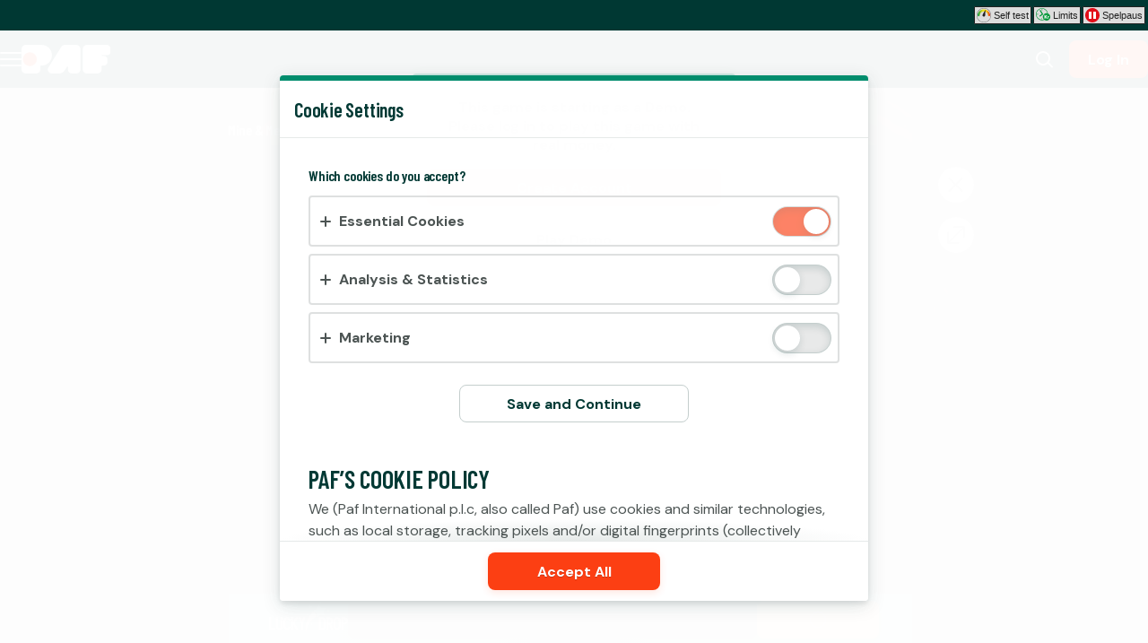

--- FILE ---
content_type: application/javascript; charset=UTF-8
request_url: https://www.paf.se/_next/static/chunks/9251.83a3dae0f8162efd.js
body_size: 2922
content:
try{!function(){var n="undefined"!=typeof window?window:"undefined"!=typeof global?global:"undefined"!=typeof globalThis?globalThis:"undefined"!=typeof self?self:{},e=(new n.Error).stack;e&&(n._sentryDebugIds=n._sentryDebugIds||{},n._sentryDebugIds[e]="40260ffa-4dda-4e1a-90a9-5c4217443d19",n._sentryDebugIdIdentifier="sentry-dbid-40260ffa-4dda-4e1a-90a9-5c4217443d19")}()}catch(n){}"use strict";(self.webpackChunk_N_E=self.webpackChunk_N_E||[]).push([[9251],{5361:(n,e,t)=>{t.d(e,{g:()=>s,m:()=>r});var l=t(50702),i=t(26422),o=t(93269),a=t(28756),c=t(39109),r=(0,i.A)("div",{target:"e1un9vdx1"})({position:"relative",display:"flex",flexShrink:0,justifyContent:"center",width:"100%",maxHeight:120,minHeight:64,padding:12,borderTop:"1px solid ".concat(c.p.Border),background:"inherit",color:"inherit"},""),s=(0,i.A)(a.$,{target:"e1un9vdx0"})((0,l.A)({width:"100%"},o.E.TabletOrLarger,{width:"auto",minWidth:192}),"")},59251:(n,e,t)=>{t.r(e),t.d(e,{default:()=>I});var l=t(54606),i=t(50702),o=t(92482),a=t.n(o),c=t(55729),r=t(3139),s=t(88397),d=t(13903),k=t(85551),u=t(12832),g=t(57098),y=t(42229),m=t(5361),B=t(93978),p=t(3055),b=function(){var n=[{kind:"Literal",name:"slug",value:"terms/cookie-policy"}],e={alias:null,args:null,kind:"ScalarField",name:"__typename",storageKey:null},t={alias:null,args:null,kind:"ScalarField",name:"id",storageKey:null},l=[t],i={kind:"InlineFragment",selections:l,type:"AccordionBlock",abstractKey:null},o={kind:"InlineFragment",selections:l,type:"AccordionBlockV3",abstractKey:null},a={kind:"InlineFragment",selections:l,type:"BettingBlock",abstractKey:null},c={kind:"InlineFragment",selections:l,type:"BettingClientBlock",abstractKey:null},r={kind:"InlineFragment",selections:l,type:"BettingListBlock",abstractKey:null},s={kind:"InlineFragment",selections:l,type:"BettingNavigationBlock",abstractKey:null},d={kind:"InlineFragment",selections:l,type:"BettingTableBlock",abstractKey:null},k={kind:"InlineFragment",selections:l,type:"BillboardGameListBlock",abstractKey:null},u={kind:"InlineFragment",selections:l,type:"BlogPostListBlock",abstractKey:null},g={kind:"InlineFragment",selections:l,type:"BonusListBlock",abstractKey:null},y={kind:"InlineFragment",selections:l,type:"BonusTermsBlock",abstractKey:null},m={kind:"InlineFragment",selections:l,type:"BonusesBlock",abstractKey:null},B={kind:"InlineFragment",selections:l,type:"CardGameListBlock",abstractKey:null},p={kind:"InlineFragment",selections:l,type:"DepositFormBlock",abstractKey:null},b={kind:"InlineFragment",selections:l,type:"GameShortcutBlock",abstractKey:null},h={kind:"InlineFragment",selections:l,type:"GameplayGameListBlock",abstractKey:null},f={kind:"InlineFragment",selections:l,type:"GridGameListBlock",abstractKey:null},L={kind:"InlineFragment",selections:l,type:"HeroBlock",abstractKey:null},x={kind:"InlineFragment",selections:l,type:"HighlightGameListBlock",abstractKey:null},F={kind:"InlineFragment",selections:l,type:"IframeBlock",abstractKey:null},K={kind:"InlineFragment",selections:l,type:"ImageLinkListBlock",abstractKey:null},I={kind:"InlineFragment",selections:l,type:"InformationContainerBlock",abstractKey:null},j={kind:"InlineFragment",selections:l,type:"LinkContainerBlock",abstractKey:null},P={kind:"InlineFragment",selections:l,type:"LoyaltyProgramDetailsBlock",abstractKey:null},T={kind:"InlineFragment",selections:l,type:"LoyaltyProgramProgressBlock",abstractKey:null},G={kind:"InlineFragment",selections:l,type:"MosaicGameListBlock",abstractKey:null},C={kind:"InlineFragment",selections:l,type:"MultiplayerBingoListBlock",abstractKey:null},v={kind:"InlineFragment",selections:l,type:"NumberedGameListBlock",abstractKey:null},w={kind:"InlineFragment",selections:l,type:"PokerLauncherBlock",abstractKey:null},R={kind:"InlineFragment",selections:l,type:"PosterGameListBlock",abstractKey:null},S={kind:"InlineFragment",selections:l,type:"PrepackBettingListBlock",abstractKey:null},_={kind:"InlineFragment",selections:l,type:"PromotionsBlock",abstractKey:null},D={kind:"InlineFragment",selections:l,type:"SearchBlock",abstractKey:null},O={kind:"InlineFragment",selections:l,type:"TabGroupLinksBlock",abstractKey:null},A={kind:"InlineFragment",selections:l,type:"TableBlock",abstractKey:null};return{fragment:{argumentDefinitions:[],kind:"Fragment",metadata:null,name:"CookiePolicyQuery",selections:[{alias:null,args:n,concreteType:"Page",kind:"LinkedField",name:"page",plural:!1,selections:[{args:null,kind:"FragmentSpread",name:"PageRichTextContent_content"}],storageKey:'page(slug:"terms/cookie-policy")'}],type:"Query",abstractKey:null},kind:"Request",operation:{argumentDefinitions:[],kind:"Operation",name:"CookiePolicyQuery",selections:[{alias:null,args:n,concreteType:"Page",kind:"LinkedField",name:"page",plural:!1,selections:[{alias:null,args:null,concreteType:null,kind:"LinkedField",name:"blocks",plural:!0,selections:[e,{kind:"InlineFragment",selections:[{alias:null,args:null,concreteType:null,kind:"LinkedField",name:"blocks",plural:!0,selections:[e,{kind:"InlineFragment",selections:[{alias:null,args:null,kind:"ScalarField",name:"textAlignment",storageKey:null},{alias:null,args:null,concreteType:"Json",kind:"LinkedField",name:"jsonContent",plural:!1,selections:[{alias:null,args:null,kind:"ScalarField",name:"json",storageKey:null}],storageKey:null},t],type:"RichTextBlock",abstractKey:null},i,o,a,c,r,s,d,k,u,g,y,m,B,{kind:"InlineFragment",selections:l,type:"ContainerBlock",abstractKey:null},p,b,h,f,L,x,F,K,I,j,P,T,G,C,v,w,R,S,_,D,O,A],storageKey:null},t],type:"ContainerBlock",abstractKey:null},i,o,a,c,r,s,d,k,u,g,y,m,B,p,b,h,f,L,x,F,K,I,j,P,T,G,C,v,w,R,S,_,{kind:"InlineFragment",selections:l,type:"RichTextBlock",abstractKey:null},D,O,A],storageKey:null},t],storageKey:'page(slug:"terms/cookie-policy")'}]},params:{cacheID:"caf5b802702c76c6c5d9463798752f8b",id:null,metadata:{},name:"CookiePolicyQuery",operationKind:"query",text:'query CookiePolicyQuery {\n  page(slug: "terms/cookie-policy") {\n    ...PageRichTextContent_content\n    id\n  }\n}\n\nfragment PageRichTextContent_content on Page {\n  blocks {\n    __typename\n    ... on ContainerBlock {\n      blocks {\n        __typename\n        ...RichTextBlock_block\n        ... on AccordionBlock {\n          id\n        }\n        ... on AccordionBlockV3 {\n          id\n        }\n        ... on BettingBlock {\n          id\n        }\n        ... on BettingClientBlock {\n          id\n        }\n        ... on BettingListBlock {\n          id\n        }\n        ... on BettingNavigationBlock {\n          id\n        }\n        ... on BettingTableBlock {\n          id\n        }\n        ... on BillboardGameListBlock {\n          id\n        }\n        ... on BlogPostListBlock {\n          id\n        }\n        ... on BonusListBlock {\n          id\n        }\n        ... on BonusTermsBlock {\n          id\n        }\n        ... on BonusesBlock {\n          id\n        }\n        ... on CardGameListBlock {\n          id\n        }\n        ... on ContainerBlock {\n          id\n        }\n        ... on DepositFormBlock {\n          id\n        }\n        ... on GameShortcutBlock {\n          id\n        }\n        ... on GameplayGameListBlock {\n          id\n        }\n        ... on GridGameListBlock {\n          id\n        }\n        ... on HeroBlock {\n          id\n        }\n        ... on HighlightGameListBlock {\n          id\n        }\n        ... on IframeBlock {\n          id\n        }\n        ... on ImageLinkListBlock {\n          id\n        }\n        ... on InformationContainerBlock {\n          id\n        }\n        ... on LinkContainerBlock {\n          id\n        }\n        ... on LoyaltyProgramDetailsBlock {\n          id\n        }\n        ... on LoyaltyProgramProgressBlock {\n          id\n        }\n        ... on MosaicGameListBlock {\n          id\n        }\n        ... on MultiplayerBingoListBlock {\n          id\n        }\n        ... on NumberedGameListBlock {\n          id\n        }\n        ... on PokerLauncherBlock {\n          id\n        }\n        ... on PosterGameListBlock {\n          id\n        }\n        ... on PrepackBettingListBlock {\n          id\n        }\n        ... on PromotionsBlock {\n          id\n        }\n        ... on RichTextBlock {\n          id\n        }\n        ... on SearchBlock {\n          id\n        }\n        ... on TabGroupLinksBlock {\n          id\n        }\n        ... on TableBlock {\n          id\n        }\n      }\n      id\n    }\n    ... on AccordionBlock {\n      id\n    }\n    ... on AccordionBlockV3 {\n      id\n    }\n    ... on BettingBlock {\n      id\n    }\n    ... on BettingClientBlock {\n      id\n    }\n    ... on BettingListBlock {\n      id\n    }\n    ... on BettingNavigationBlock {\n      id\n    }\n    ... on BettingTableBlock {\n      id\n    }\n    ... on BillboardGameListBlock {\n      id\n    }\n    ... on BlogPostListBlock {\n      id\n    }\n    ... on BonusListBlock {\n      id\n    }\n    ... on BonusTermsBlock {\n      id\n    }\n    ... on BonusesBlock {\n      id\n    }\n    ... on CardGameListBlock {\n      id\n    }\n    ... on DepositFormBlock {\n      id\n    }\n    ... on GameShortcutBlock {\n      id\n    }\n    ... on GameplayGameListBlock {\n      id\n    }\n    ... on GridGameListBlock {\n      id\n    }\n    ... on HeroBlock {\n      id\n    }\n    ... on HighlightGameListBlock {\n      id\n    }\n    ... on IframeBlock {\n      id\n    }\n    ... on ImageLinkListBlock {\n      id\n    }\n    ... on InformationContainerBlock {\n      id\n    }\n    ... on LinkContainerBlock {\n      id\n    }\n    ... on LoyaltyProgramDetailsBlock {\n      id\n    }\n    ... on LoyaltyProgramProgressBlock {\n      id\n    }\n    ... on MosaicGameListBlock {\n      id\n    }\n    ... on MultiplayerBingoListBlock {\n      id\n    }\n    ... on NumberedGameListBlock {\n      id\n    }\n    ... on PokerLauncherBlock {\n      id\n    }\n    ... on PosterGameListBlock {\n      id\n    }\n    ... on PrepackBettingListBlock {\n      id\n    }\n    ... on PromotionsBlock {\n      id\n    }\n    ... on RichTextBlock {\n      id\n    }\n    ... on SearchBlock {\n      id\n    }\n    ... on TabGroupLinksBlock {\n      id\n    }\n    ... on TableBlock {\n      id\n    }\n  }\n}\n\nfragment RichTextBlock_block on RichTextBlock {\n  textAlignment\n  jsonContent {\n    json\n  }\n}\n'}}}();b.hash="a6c1703ef9a90b20d54494bd542f54e5";var h=t(1773),f=t(81360),L=t(6029),x=function(){var n=(0,h.useLazyLoadQuery)(b,{});return(0,L.jsx)(f.G,{content:n.page})};function F(n,e){var t=Object.keys(n);if(Object.getOwnPropertySymbols){var l=Object.getOwnPropertySymbols(n);e&&(l=l.filter(function(e){return Object.getOwnPropertyDescriptor(n,e).enumerable})),t.push.apply(t,l)}return t}function K(n){for(var e=1;e<arguments.length;e++){var t=null!=arguments[e]?arguments[e]:{};e%2?F(Object(t),!0).forEach(function(e){(0,i.A)(n,e,t[e])}):Object.getOwnPropertyDescriptors?Object.defineProperties(n,Object.getOwnPropertyDescriptors(t)):F(Object(t)).forEach(function(e){Object.defineProperty(n,e,Object.getOwnPropertyDescriptor(t,e))})}return n}let I=function(){var n,e,t=(0,r.useTranslation)(["cookie-consent","flow"]).t,o=(0,p.B)(),b=(0,B.uC)(),h=(0,B.ic)(),f=(0,c.useState)({essential:!0,tracking:!1,marketing:!1}),F=f[0],I=f[1];(0,c.useEffect)(function(){b&&I(b)},[b]);var j=function(n){I(K(K({},F),{},(0,i.A)({},n,!F[n])))},P=(n=(0,l.A)(a().mark(function n(){return a().wrap(function(n){for(;;)switch(n.prev=n.next){case 0:return h(F),n.next=3,o.closeFlow();case 3:case"end":return n.stop()}},n)})),function(){return n.apply(this,arguments)}),T=(e=(0,l.A)(a().mark(function n(){return a().wrap(function(n){for(;;)switch(n.prev=n.next){case 0:return h({essential:!0,tracking:!0,marketing:!0}),n.next=3,o.closeFlow();case 3:case"end":return n.stop()}},n)})),function(){return e.apply(this,arguments)});return(0,L.jsxs)(s.c,{"aria-label":t("flow:aria-label.cookie-consent"),children:[(0,L.jsx)(d.oR,{children:(0,L.jsx)(d.TT,{children:t("flow:title.cookie-consent")})}),(0,L.jsxs)(k.k,{children:[(0,L.jsx)(u.G9,{children:t("settings-header")}),(0,L.jsxs)(u.mR,{children:[(0,L.jsxs)(g.EN,{children:[(0,L.jsx)(u.Vu,{children:(0,L.jsx)(u.dz,{children:t("necessary-cookies")})}),(0,L.jsx)(u.oX,{children:t("expandable-necessary-cookies")})]}),(0,L.jsx)(u.xR,{checked:F.essential,onChange:function(){},disabled:!0})]}),(0,L.jsxs)(u.mR,{children:[(0,L.jsxs)(g.EN,{children:[(0,L.jsx)(u.Vu,{children:(0,L.jsx)(u.dz,{children:t("tracking-cookies")})}),(0,L.jsx)(u.oX,{children:t("expandable-tracking-cookies")})]}),(0,L.jsx)(u.xR,{"aria-label":t("tracking-cookies-aria-label"),checked:F.tracking,onChange:function(){return j("tracking")},autoFocus:!0})]}),(0,L.jsxs)(u.mR,{children:[(0,L.jsxs)(g.EN,{children:[(0,L.jsx)(u.Vu,{children:(0,L.jsx)(u.dz,{children:t("marketing-cookies")})}),(0,L.jsx)(u.oX,{children:t("expandable-marketing-cookies")})]}),(0,L.jsx)(u.xR,{"aria-label":t("marketing-cookies-aria-label"),checked:F.marketing,onChange:function(){return j("marketing")}})]}),(0,L.jsx)(u.ZF,{children:(0,L.jsx)(u.S3,{variant:"secondary",onClick:P,children:t("save-button")})}),(0,L.jsx)(u.rs,{children:(0,L.jsx)(c.Suspense,{fallback:(0,L.jsx)(y.I,{center:!0}),children:(0,L.jsx)(x,{})})})]}),(0,L.jsx)(m.m,{children:(0,L.jsx)(m.g,{onClick:T,children:t("save-all-button")})})]})}},81360:(n,e,t)=>{t.d(e,{G:()=>r});var l={argumentDefinitions:[],kind:"Fragment",metadata:null,name:"PageRichTextContent_content",selections:[{alias:null,args:null,concreteType:null,kind:"LinkedField",name:"blocks",plural:!0,selections:[{kind:"InlineFragment",selections:[{alias:null,args:null,concreteType:null,kind:"LinkedField",name:"blocks",plural:!0,selections:[{args:null,kind:"FragmentSpread",name:"RichTextBlock_block"}],storageKey:null}],type:"ContainerBlock",abstractKey:null}],storageKey:null}],type:"Page",abstractKey:null};l.hash="ec46175776ee60818d059187d25ec105";var i=t(1773),o=t(72582),a=t(95666),c=t(6029),r=function(n){var e=(0,i.useFragment)(l,n.content);return null==e?null:(0,c.jsx)(c.Fragment,{children:(0,o.S)(e.blocks).map(function(n,e){var t;return(0,o.S)(null!=(t=n.blocks)?t:[]).map(function(n,t){return(0,c.jsx)(a.r,{block:n},"".concat(e,":").concat(t))})})})}},95666:(n,e,t)=>{t.d(e,{r:()=>d});var l=t(58691),i={argumentDefinitions:[],kind:"Fragment",metadata:null,name:"RichTextBlock_block",selections:[{alias:null,args:null,kind:"ScalarField",name:"textAlignment",storageKey:null},{alias:null,args:null,concreteType:"Json",kind:"LinkedField",name:"jsonContent",plural:!1,selections:[{alias:null,args:null,kind:"ScalarField",name:"json",storageKey:null}],storageKey:null}],type:"RichTextBlock",abstractKey:null};i.hash="89d923f98e7620de64567a65542000eb";var o=t(1773),a=t(60780),c=t(79941),r=t(6029),s=["overrides"],d=function(n){var e=n.overrides,t=(0,l.A)(n,s),d=(0,o.useFragment)(i,t.block);return(0,r.jsx)(a.s,{"data-alignment":d.textAlignment,children:(0,r.jsx)(c.L,{content:d.jsonContent,overrides:e})})}}}]);

--- FILE ---
content_type: application/javascript; charset=UTF-8
request_url: https://www.paf.se/_next/static/chunks/pages/%5Bcategory%5D/game/%5BgameSlug%5D-fd8fa0c6ad3aac65.js
body_size: 20056
content:
try{!function(){var e="undefined"!=typeof window?window:"undefined"!=typeof global?global:"undefined"!=typeof globalThis?globalThis:"undefined"!=typeof self?self:{},n=(new e.Error).stack;n&&(e._sentryDebugIds=e._sentryDebugIds||{},e._sentryDebugIds[n]="034b6d4b-bb6a-48e8-98d4-5b0dc98c328e",e._sentryDebugIdIdentifier="sentry-dbid-034b6d4b-bb6a-48e8-98d4-5b0dc98c328e")}()}catch(e){}(self.webpackChunk_N_E=self.webpackChunk_N_E||[]).push([[5505],{21256:(e,n,t)=>{"use strict";t.d(n,{Y:()=>d});var a=t(50702),r=t(58691),i=t(1644),l=t(3055),s=t(6029),o=["children"];function u(e,n){var t=Object.keys(e);if(Object.getOwnPropertySymbols){var a=Object.getOwnPropertySymbols(e);n&&(a=a.filter(function(n){return Object.getOwnPropertyDescriptor(e,n).enumerable})),t.push.apply(t,a)}return t}function c(e){for(var n=1;n<arguments.length;n++){var t=null!=arguments[n]?arguments[n]:{};n%2?u(Object(t),!0).forEach(function(n){(0,a.A)(e,n,t[n])}):Object.getOwnPropertyDescriptors?Object.defineProperties(e,Object.getOwnPropertyDescriptors(t)):u(Object(t)).forEach(function(n){Object.defineProperty(e,n,Object.getOwnPropertyDescriptor(t,n))})}return e}var d=function(e){var n=e.children,t=(0,r.A)(e,o),a=(0,l.B)().getFlowUrl;return(0,s.jsx)(i.v,c(c({href:a("login")},t),{},{children:(0,s.jsx)("span",{children:n})}))}},23956:(e,n,t)=>{(window.__NEXT_P=window.__NEXT_P||[]).push(["/[category]/game/[gameSlug]",function(){return t(79227)}])},27533:(e,n,t)=>{"use strict";t.d(n,{Z:()=>l,l:()=>s});var a=t(81278),r=t.n(a),i=t(95499);function l(e,n){var t,a;((""===(a=(t=o(e).pathname).split("/"))[0]&&a.shift(),(0,i.w4)(a[0]))?(a.shift(),"/".concat(a.join("/"))):t)!==n&&s(e,n)}function s(e,n){var t=o(e),a=new URL(n,t.origin);if(t.searchParams.forEach(function(e,n){a.searchParams.append(n,e)}),a.hash=t.hash,e.res){var i,l,s=null==(l=(i=e).locale)||i.defaultLocale===l?"":"/".concat(l);e.res.writeHead(301,{location:s+a.pathname+a.search,"cache-control":"max-age=300"}),e.res.end()}else{if(t.searchParams.has("redirected"))return;a.searchParams.set("redirected","1"),r().push(a.pathname+a.search+a.hash)}}function o(e){var n,t=window.location.origin;return new URL(null!=(n=e.asPath)?n:"/",t)}},29681:(e,n,t)=>{"use strict";t.d(n,{v:()=>i});var a=t(45154),r=t(98290);function i(e,n,t){var i=+(0,r.a)(e,null==t?void 0:t.in),l=[+(0,r.a)(n.start,null==t?void 0:t.in),+(0,r.a)(n.end,null==t?void 0:t.in)].sort(function(e,n){return e-n}),s=(0,a.A)(l,2),o=s[0],u=s[1];return i>=o&&i<=u}},38237:(e,n,t)=>{"use strict";function a(e,n){return n||(n=e.slice(0)),Object.freeze(Object.defineProperties(e,{raw:{value:Object.freeze(n)}}))}t.d(n,{A:()=>a})},47522:(e,n,t)=>{"use strict";t.d(n,{a:()=>d});var a=t(50702),r=t(26422),i=t(80616),l=t(6029),s={name:"aznkhn",styles:"cx:var(--half-size);cy:var(--half-size);r:var(--radius);stroke-width:var(--stroke-width);fill:none;stroke-linecap:round"},o=(0,r.A)("circle",{target:"ef3vzgw2"})(s,{stroke:"var(--circle-background-color, ".concat(i.Q1.Surface.Base.Dimmed,")")},""),u=(0,r.A)("circle",{target:"ef3vzgw1"})(s,{"--circumference":"calc(var(--radius) * pi * 2)","--dash":"calc((var(--progress, 0) * var(--circumference)))",stroke:"var(--circle-progress-color, ".concat(i.Q1.Primitive.Primary,")"),transform:"rotate(-90deg)",transformOrigin:"50% 50%",strokeDasharray:"var(--dash) calc(var(--circumference) - var(--dash))",transition:"stroke-dasharray 0.3s"},""),c=(0,r.A)("svg",{target:"ef3vzgw0"})({"--size":"100px","--half-size":"calc(var(--size) / 2)","--stroke-width":"var(--circle-stroke-width, 5px)","--radius":"calc((var(--size) - var(--stroke-width)) / 2)",'&[data-disabled="true"]':(0,a.A)({},"".concat(u),{stroke:i.Q1.Surface.Disabled.Foreground})},""),d=function(e){var n=e.value,t=e.max,r=e.className,i=e.disabled,s=e.elementRef,d=Math.max(Math.min(n,t),0),g=t>0?d/t:0;return(0,l.jsxs)(c,{ref:s,role:"progressbar","aria-valuenow":d,"aria-valuemax":t,className:r,viewBox:"0 0 100 100",style:(0,a.A)({},"--progress",g),"data-disabled":i,children:[(0,l.jsx)(o,{}),(0,l.jsx)(u,{})]})}},55868:(e,n,t)=>{"use strict";t.d(n,{CL:()=>u,a4:()=>l});var a=Object.defineProperty,r=(e,n,t)=>((e,n,t)=>n in e?a(e,n,{enumerable:!0,configurable:!0,writable:!0,value:t}):e[n]=t)(e,"symbol"!=typeof n?n+"":n,t),i=(e=>(e.ThrillDrops="thrilldrops",e.ThrillConnect="thrillconnect",e.ThrillPots="thrillpots",e.ThrillGate="thrillgate",e))(i||{}),l=(e=>(e.ConnectionFailed="ws_failed_to_connect",e.Connected="ws_connected",e.Disconnected="ws_disconnected",e.Message="ws_message",e.CampaignStarted="CampaignStarted",e.CampaignEnded="CampaignEnded",e.CampaignDropWin="CampaignDropWin",e.JackpotUpdateEvent="JackpotUpdate",e.OptInEvent="OptInEvent",e.JackpotWinEvent="WinEvent",e.RaffleWinEvent="RaffleWinEvent",e.PlayerBonusAdded="PlayerBonusAdded",e.PlayerBonusRemoved="PlayerBonusRemoved",e.PlayerBonusUpdated="PlayerBonusUpdated",e.PlayerBonusConsumed="PlayerBonusConsumed",e.PlayerBonusExpired="PlayerBonusExpired",e.PlayerBonusMessage="PlayerBonusResponse",e.AllEvents="*",e))(l||{});let s={[i.ThrillDrops]:["*","CampaignStarted","CampaignEnded","CampaignDropWin"],[i.ThrillPots]:["*","JackpotUpdate","OptInEvent","WinEvent","RaffleWinEvent"],[i.ThrillConnect]:["*"],[i.ThrillGate]:["PlayerBonusAdded","PlayerBonusRemoved","PlayerBonusUpdated","PlayerBonusConsumed","PlayerBonusExpired","PlayerBonusResponse"]};class o{constructor(e){r(this,"httpHost"),r(this,"brand_context"),r(this,"ws"),r(this,"player_context");let n=e.dev?.secure!==!1;this.httpHost=(n?"https://":"http://")+e.host,this.brand_context=e.brand}setPlayerContext(e,n){this.ws=e,this.player_context=n}async isAuthenticated(){if(null==(this.ws&&this.player_context))return!1;for(;this.ws?.readyState!==WebSocket.OPEN;)await new Promise(e=>setTimeout(e,50));return!0}brandPair(){return`${this.brand_context.operator_id}:${this.brand_context.brand_id}`}async getSources(){let e=`${this.httpHost}/v1/thrillpots/sources?owner_id=${this.brandPair()}`;return await (await fetch(e)).json()}async getCurrencies(){let e=`${this.httpHost}/v1/currencies`;return await (await fetch(e)).json()}async getJackpotForSource(e,n){let t=`${this.httpHost}/v1/thrillpots/instances/source/${e}/brand/${this.brandPair()}`;return this.player_context?(t+=`?player_id=${this.player_context.id}`,n&&(t+=`$game_code=${n}`)):n&&(t+=`?game_code=${n}`),await (await fetch(t)).json()}async getLatestWinners(e,n,t){let a=new URL(`${this.httpHost}/v1/thrillpots/instances/${e}/latest_winners`);return n&&a.searchParams.append("brand_id",n),t&&a.searchParams.append("limit",t.toString()),await (await fetch(a)).json()}async getLatestPotWinners(e,n,t){let a=new URL(`${this.httpHost}/v1/thrillpots/instances/${e}/pot_winners`);return n&&a.searchParams.append("brand_id",n),t&&a.searchParams.append("limit",t.toString()),await (await fetch(a)).json()}async getTickers(e){let n=`${this.httpHost}/v1/thrillpots/ticker/${e}`;return await (await fetch(n)).json()}async getOptInStatusForSource(e,n){return(await this.getJackpotForSource(e,n)).optin_status}async optIntoSource(e,n,t,a,r){if(!await this.isAuthenticated())return;let i={opt_in:n,opt_linked:r||!1,target:{type:"source",id:e},operator_id:this.brand_context.operator_id,country:this.player_context?.country,contribution_preference:{}};t&&(i.contribution_preference={value:t},a&&(i.contribution_preference={value:t,currency:a})),this.ws?.send(JSON.stringify({PlayerOptInRequestV2:i}))}async optIntoInstance(e,n,t,a,r){if(!await this.isAuthenticated())return;let i={opt_in:n,opt_linked:r||!1,target:{type:"instance",id:e},country:this.player_context?.country,contribution_preference:{}};t&&(i.contribution_preference={value:t},a&&(i.contribution_preference={value:t,currency:a})),this.ws?.send(JSON.stringify({PlayerOptInRequestV2:i}))}async requestPlayerBonuses(e,n,t){await this.isAuthenticated()&&this.ws?.send(JSON.stringify({PlayerBonusRequest:{bonus_id:e,provider_id:n,game_code:t}}))}}class u{constructor(e){r(this,"log"),r(this,"ws"),r(this,"settings"),r(this,"subscribers"),r(this,"requests"),r(this,"destroyed"),r(this,"with_source"),this.log=e.dev?.log?console.log:()=>{},this.settings=e,this.subscribers=new Map,this.requests=new o(e),this.destroyed=!1,this.with_source=new Map,e.player&&this.initializeWebSocket()}async notify(e,n){let t=this.subscribers.get(e);if(!t)return void this.log("Warn! Received an event with no subscribers ",e);for(let e of t)await e(n)}initializeWebSocket(){let{settings:e,log:n}=this,t=async()=>{n("[x] Websocket connection failed!"),s(),await this.notify(l.ConnectionFailed),this.destroyed||setTimeout(o,1e3)},a=async()=>{n("[i] Websocket connected"),await this.notify(l.Connected),this.subscribeToEvents()},r=async()=>{n("[i] Websocket closed"),await this.notify(l.Disconnected),s(),this.destroyed||setTimeout(o,1e3)},i=e=>{let t=e.data;n("[<] ",t),this.intercept(t)},s=()=>{this.ws&&(this.ws.onopen=null,this.ws.onclose=null,this.ws.onerror=null,this.ws.onmessage=null)},o=()=>{let l=(e.dev?.secure!==!1?"wss://":"ws://")+e.host+`/v1/events/${e.brand.operator_id}/${e.brand.brand_id}?token=${e.player?.token}&currency=${e.player?.currency}`;n("[i] Connecting to ",l),this.ws=new WebSocket(l),this.ws.onopen=a,this.ws.onclose=r,this.ws.onerror=t,this.ws.onmessage=i,e.player&&this.requests.setPlayerContext(this.ws,e.player)};o()}subscribeToEvents(){let{log:e,ws:n,settings:t}=this;t.events?.length||e("No events subscriptions defined."),[i.ThrillDrops,i.ThrillPots,i.ThrillConnect].forEach(a=>{let r=new Set(t.events?.filter(e=>s[a].includes(e))||[]);r.size>0&&((t,a)=>{e(`Subscribing to ${t} event: ${a}`);let r=a.map(e=>({source:t,event_type:e}));n?.send(JSON.stringify({SubscribeRequest:{events:r}}))})(a,Array.from(r))})}intercept(e){let{log:n}=this;try{let t=JSON.parse(e);if(!1===["Message","Event"].includes(t.msg_type))return n("[x] unknown message type"),!1;if(!1===Object.values(i).includes(t.source))return n("[x] unknown message source"),!1;this.notify(l.Message,e),this.handle(t)}catch{return!1}return!0}handle(e){var n;let{log:t}=this;t("[i] handling event"),this.notify("JackpotUpdate"===(n=e.msg_name)?"JackpotUpdate":"WinEvent"===n?"WinEvent":"PlayerBonusResponse"===n?"PlayerBonusResponse":l[n],e.data)}checkState(){if(this.destroyed)throw Error("Client has been destroyed. Initialize a new one.")}on(e,n){this.checkState();let{subscribers:t}=this;void 0===t.get(e)&&t.set(e,[]),t.get(e)?.push(n)}once(e,n){this.checkState();let t=a=>{n(a),this.off(e,t)};this.on(e,t)}off(e,n){if(this.checkState(),!n)return void this.subscribers.delete(e);let t=this.subscribers.get(e);if(!t)return;let a=t.indexOf(n);for(;-1!==a;)t.splice(a,1),a=t.indexOf(n);this.subscribers.set(e,t)}authenticate(e){this.checkState(),this.settings.player=e,this.ws||(this.log("No WS connection present! Initializing..."),this.initializeWebSocket())}request(){return this.requests}async withSource(e){let n=this.with_source.get(e);if(!n){let n=(await this.requests.getJackpotForSource(e)).id,t=new c(e,n,this);return this.with_source.set(e,t),t}return n}destroy(){this.ws&&(this.ws.close(),this.ws.onopen=null,this.ws.onclose=null,this.ws.onerror=null,this.ws.onmessage=null,this.ws=void 0),this.destroyed=!0,this.with_source=new Map,this.subscribers=new Map}}class c{constructor(e,n,t){r(this,"source_id"),r(this,"instance_id"),r(this,"client"),this.source_id=e,this.instance_id=n,this.client=t}getJackpot(e){return this.client.request().getJackpotForSource(this.source_id,e)}optIn(e,n,t,a){return this.client.request().optIntoInstance(this.instance_id,e,n,t,a)}getTickers(){return this.client.request().getTickers(this.instance_id)}getLatestWinners(e,n){return this.client.request().getLatestWinners(this.instance_id,e,n)}getLatestPotWinners(e,n){return this.client.request().getLatestPotWinners(this.instance_id,e,n)}getOptInStatus(e){return this.client.request().getOptInStatusForSource(this.source_id,e)}on(e,n){let t=this.getWrappedEventHandler(e,n);return this.client.on(e,t),t}once(e,n){let t=this.getWrappedEventHandler(e,n);return this.client.once(e,t),t}off(e,n){this.client.off(e,n)}getWrappedEventHandler(e,n){let t=e=>{e.id===this.instance_id&&n(e)},a=e=>{e.instance_id===this.instance_id&&n(e)};return e===l.JackpotUpdateEvent?t:e===l.JackpotWinEvent?a:n}}var d=(e=>(e.Jackpot="Jackpot",e.Raffle="Raffle",e))(d||{}),g=(e=>(e.Running="Running",e.Pending="Pending",e.Paused="Paused",e))(g||{})},79227:(e,n,t)=>{"use strict";t.r(n),t.d(n,{default:()=>am});var a=function(){var e=[{defaultValue:null,kind:"LocalArgument",name:"category"},{defaultValue:null,kind:"LocalArgument",name:"slug"}],n=[{kind:"Variable",name:"category",variableName:"category"},{kind:"Variable",name:"slug",variableName:"slug"}],t={alias:null,args:null,kind:"ScalarField",name:"__typename",storageKey:null},a={alias:null,args:null,kind:"ScalarField",name:"launchUrl",storageKey:null},r={kind:"InlineFragment",selections:[{alias:null,args:null,kind:"ScalarField",name:"path",storageKey:null}],type:"Redirect",abstractKey:null},i={alias:null,args:null,kind:"ScalarField",name:"id",storageKey:null},l=[{alias:null,args:null,kind:"ScalarField",name:"json",storageKey:null}];return{fragment:{argumentDefinitions:e,kind:"Fragment",metadata:null,name:"GameSlugPageQuery",selections:[{args:n,kind:"FragmentSpread",name:"GameSlugPage_pageData"},{alias:null,args:n,concreteType:null,kind:"LinkedField",name:"gamePage",plural:!1,selections:[t,{kind:"InlineFragment",selections:[a],type:"Game",abstractKey:null},r],storageKey:null}],type:"Query",abstractKey:null},kind:"Request",operation:{argumentDefinitions:e,kind:"Operation",name:"GameSlugPageQuery",selections:[{alias:null,args:n,concreteType:null,kind:"LinkedField",name:"gamePage",plural:!1,selections:[t,{kind:"InlineFragment",selections:[i,{alias:null,args:null,kind:"ScalarField",name:"name",storageKey:null},{alias:null,args:null,kind:"ScalarField",name:"gamePageTitle",storageKey:null},{alias:null,args:null,kind:"ScalarField",name:"metaDescription",storageKey:null},{alias:null,args:null,kind:"ScalarField",name:"slug",storageKey:null},{alias:null,args:null,kind:"ScalarField",name:"category",storageKey:null},{alias:null,args:null,kind:"ScalarField",name:"turnoverContribution",storageKey:null},{alias:null,args:null,kind:"ScalarField",name:"marketGameCategory",storageKey:null},{alias:null,args:null,kind:"ScalarField",name:"background",storageKey:null},{alias:null,args:null,kind:"ScalarField",name:"hideHeader",storageKey:null},{alias:null,args:null,kind:"ScalarField",name:"aspectRatio",storageKey:null},{alias:null,args:null,concreteType:"Json",kind:"LinkedField",name:"seoText",plural:!1,selections:l,storageKey:null},{alias:null,args:null,concreteType:"Json",kind:"LinkedField",name:"helptext",plural:!1,selections:l,storageKey:null},{alias:null,args:null,kind:"ScalarField",name:"productId",storageKey:null},{alias:null,args:null,kind:"ScalarField",name:"supplier",storageKey:null},{alias:null,args:null,kind:"ScalarField",name:"provider",storageKey:null},{alias:null,args:null,kind:"ScalarField",name:"hasThrillTechJackpot",storageKey:null},{alias:"squareThumbnail",args:[{kind:"Literal",name:"layout",value:"SQUARE"}],kind:"ScalarField",name:"thumbnail",storageKey:'thumbnail(layout:"SQUARE")'},a,{alias:"image",args:[{kind:"Literal",name:"layout",value:"LANDSCAPE"}],kind:"ScalarField",name:"thumbnail",storageKey:'thumbnail(layout:"LANDSCAPE")'}],type:"Game",abstractKey:null},{kind:"InlineFragment",selections:[i],type:"Node",abstractKey:"__isNode"},r],storageKey:null}]},params:{cacheID:"5b7bd802e4564324c3ce8d803a3a0eff",id:null,metadata:{},name:"GameSlugPageQuery",operationKind:"query",text:"query GameSlugPageQuery(\n  $category: String\n  $slug: String!\n) {\n  ...GameSlugPage_pageData_474BUe\n  gamePage(category: $category, slug: $slug) {\n    __typename\n    ... on Game {\n      launchUrl\n    }\n    ... on Redirect {\n      path\n    }\n    ... on Node {\n      __isNode: __typename\n      id\n    }\n  }\n}\n\nfragment GameLaunch_game on Game {\n  id\n  name\n  slug\n  category\n  ...useGetTurnoverContribution_game\n  ...GamePlayView_game\n  ...GamePlayViewBingo_game\n  ...GamePlayErrorView_game\n}\n\nfragment GamePlayErrorView_game on Game {\n  background\n  name\n  squareThumbnail: thumbnail(layout: SQUARE)\n}\n\nfragment GamePlayViewBingo_game on Game {\n  background\n  category\n  name\n  gamePageTitle\n  helptext {\n    json\n  }\n  ...GamePlayViewBottomBar_game\n}\n\nfragment GamePlayViewBottomBar_game on Game {\n  name\n  productId\n  background\n  category\n  supplier\n  provider\n  hasThrillTechJackpot\n}\n\nfragment GamePlayView_game on Game {\n  name\n  gamePageTitle\n  background\n  hideHeader\n  aspectRatio\n  category\n  seoText {\n    json\n  }\n  helptext {\n    json\n  }\n  ...GamePlayViewBottomBar_game\n}\n\nfragment GameSlugPage_pageData_474BUe on Query {\n  gamePage(category: $category, slug: $slug) {\n    __typename\n    ... on Game {\n      __typename\n      id\n      name\n      gamePageTitle\n      metaDescription\n      ...GameLaunch_game\n      ...SchemaMarkupGame_game\n    }\n    ... on Node {\n      __isNode: __typename\n      id\n    }\n  }\n}\n\nfragment SchemaMarkupGame_game on Game {\n  name\n  background\n  category\n  supplier\n  launchUrl\n  metaDescription\n  image: thumbnail(layout: LANDSCAPE)\n}\n\nfragment useGetTurnoverContribution_game on Game {\n  turnoverContribution\n  marketGameCategory\n  category\n}\n"}}}();a.hash="14082d284ef67d56cd9883d7a6bd3513";var r={argumentDefinitions:[{defaultValue:null,kind:"LocalArgument",name:"category"},{defaultValue:null,kind:"LocalArgument",name:"slug"}],kind:"Fragment",metadata:null,name:"GameSlugPage_pageData",selections:[{alias:null,args:[{kind:"Variable",name:"category",variableName:"category"},{kind:"Variable",name:"slug",variableName:"slug"}],concreteType:null,kind:"LinkedField",name:"gamePage",plural:!1,selections:[{kind:"InlineFragment",selections:[{alias:null,args:null,kind:"ScalarField",name:"__typename",storageKey:null},{alias:null,args:null,kind:"ScalarField",name:"id",storageKey:null},{alias:null,args:null,kind:"ScalarField",name:"name",storageKey:null},{alias:null,args:null,kind:"ScalarField",name:"gamePageTitle",storageKey:null},{alias:null,args:null,kind:"ScalarField",name:"metaDescription",storageKey:null},{args:null,kind:"FragmentSpread",name:"GameLaunch_game"},{args:null,kind:"FragmentSpread",name:"SchemaMarkupGame_game"}],type:"Game",abstractKey:null}],storageKey:null}],type:"Query",abstractKey:null};r.hash="1be64ed8d922a823ef90f4803d335998";var i=t(95669),l=t.n(i),s=t(83004),o=t(1773),u=t(50702),c=t(26422),d=t(33506),g=t(35024),m=t(80616),p=t(93269),f=t(72930),h={Background:"#000000",Overlay:"rgba(0,0,0,0.8)",Text:"#ffffff",TextShadow:"0 1px 0 rgba(0,0,0,0.5)",IconBackground:m.Q1.Surface.Base.Background,IconBackgroundHover:m.Q1.Surface.Base.Background+"C0",IconHover:m.Q1.Surface.Base.Foreground,Icon:m.Q1.Surface.Base.Foreground,IconShadow:"0 2px 4px rgba(0,0,0,0.5)",GameWrapperShadow:"0 14px 32px -3px rgba(0,0,0,0.5)"};function y(e,n){var t=Object.keys(e);if(Object.getOwnPropertySymbols){var a=Object.getOwnPropertySymbols(e);n&&(a=a.filter(function(n){return Object.getOwnPropertyDescriptor(e,n).enumerable})),t.push.apply(t,a)}return t}function b(e){for(var n=1;n<arguments.length;n++){var t=null!=arguments[n]?arguments[n]:{};n%2?y(Object(t),!0).forEach(function(n){(0,u.A)(e,n,t[n])}):Object.getOwnPropertyDescriptors?Object.defineProperties(e,Object.getOwnPropertyDescriptors(t)):y(Object(t)).forEach(function(n){Object.defineProperty(e,n,Object.getOwnPropertyDescriptor(t,n))})}return e}var v=(0,c.A)("main",{target:"e17j4238"})(f.U,"position:relative;flex:1;"),x=(0,c.A)("div",{target:"e17j4237"})(function(e){var n=e.isFullscreen,t=e.isMobile,a={"--side-column":"".concat(80,"px"),"--game-info-min-height":n?0:"min(96px, 20vh)",display:"flex",flexDirection:"column",alignItems:"center",backgroundColor:h.Background};return n||t?b(b({},a),{},{position:"fixed",top:d.Qd.GamePauseHeight,left:0,bottom:0,right:0,zIndex:g.P.GPV}):b(b({},a),{},{minHeight:"calc(100vh - ".concat(d.Qd.GamePauseHeight,")"),marginTop:-m.Sx.HeaderHeight,paddingTop:m.Sx.HeaderHeight})},""),k=(0,c.A)("header",{target:"e17j4236"})({gridColumn:2,display:"flex",alignItems:"flex-end",justifyContent:"space-between",flexShrink:0,height:40,paddingBottom:8,color:h.Text,fontFamily:m.KQ.HeadingAlt,textShadow:h.TextShadow},""),w=(0,c.A)("h1",{target:"e17j4235"})({margin:0,fontSize:m.K5.Normal,color:h.Text},""),j=(0,c.A)("div",{target:"e17j4234"})(function(e){var n=e.isFullscreen,t=e.isMobile,a=e.aspectRatio;return b(b({display:"flex",flexDirection:"column",position:"relative",width:"100%",height:t?"100%":"unset",maxHeight:"calc(100vh - ".concat(d.Qd.GamePauseHeight,")")},t&&{maxWidth:"100%",margin:"".concat(64,"px 0 0"),"@media (orientation: portrait)":{maxHeight:"calc(100vh - ".concat(d.Qd.GamePauseHeight," + ").concat(64,"px)")},"@media (orientation: landscape)":{margin:"0 0 0 var(--side-column)",maxWidth:"calc(100vw - var(--side-column))"}}),!t&&{maxWidth:n?"calc((100vh - ".concat(d.Qd.GamePauseHeight," - ").concat(40,"px) * ").concat(a,")"):"calc((100vh - (var(".concat(d.X$.HeaderMaxHeight,") * 1px) - var(--game-info-min-height)) * ").concat(a,")"),maxHeight:"calc(100vh - ".concat(d.Qd.GamePauseHeight," - ").concat(40,"px)"),marginTop:24*!n,marginBottom:8,padding:"0 var(--side-column)"})},""),P=(0,c.A)("div",{target:"e17j4233"})(function(e){var n=e.isMobile,t=e.aspectRatio;return{width:"100%",height:n?"100%":"unset",paddingBottom:n?0:"".concat(1/t*100,"%"),position:"relative",boxShadow:h.GameWrapperShadow}},""),S=(0,c.A)("div",{target:"e17j4232"})((0,u.A)({position:"absolute",top:0,left:0,zIndex:-1,display:"flex",alignItems:"center",justifyContent:"space-between",width:"100%",height:64,paddingBlock:8,color:h.Text,fontSize:m.K5.Small},p.E.Landscape,{height:"auto",alignItems:"flex-start",width:"var(--side-column)"}),""),O=(0,c.A)("div",{target:"e17j4231"})((0,u.A)((0,u.A)({display:"grid",justifyContent:"center",alignItems:"center",gap:8,width:"100%",height:"100%",minWidth:0,fontSize:"1.5rem"},"@media (orientation: portrait)",{gridTemplateColumns:"40px 80px 1fr 40px 40px",gridTemplateAreas:'\n      "home session center bonus account"\n    '}),p.E.Landscape,{gridTemplateRows:"auto 40px 40px 40px 1fr",gridTemplateAreas:'\n      "session"\n      "home"\n      "account"\n      "bonus"\n      "center"\n    ',"> time":{gridArea:"session"}}),""),F=(0,c.A)("div",{target:"e17j4230"})({position:"absolute",top:64,right:0,display:"flex",flexDirection:"column",alignItems:"center",width:"var(--side-column)"},""),E=t(45154),A={argumentDefinitions:[],kind:"Fragment",metadata:null,name:"GameLaunch_game",selections:[{alias:null,args:null,kind:"ScalarField",name:"id",storageKey:null},{alias:null,args:null,kind:"ScalarField",name:"name",storageKey:null},{alias:null,args:null,kind:"ScalarField",name:"slug",storageKey:null},{alias:null,args:null,kind:"ScalarField",name:"category",storageKey:null},{args:null,kind:"FragmentSpread",name:"useGetTurnoverContribution_game"},{args:null,kind:"FragmentSpread",name:"GamePlayView_game"},{args:null,kind:"FragmentSpread",name:"GamePlayViewBingo_game"},{args:null,kind:"FragmentSpread",name:"GamePlayErrorView_game"}],type:"Game",abstractKey:null};A.hash="f554544af0045b0d6d3dfcc367cbea9c";var I=t(55729),_=t(71024),T=t.n(_),L=t(71548),K=t(42229),D=t(93978),C=t(95719),R=t(54582),B=t(8019),G=t(7743),N=t(58691),z=function(){var e=[{kind:"RequiredField",field:{alias:null,args:null,kind:"ScalarField",name:"json",storageKey:null},action:"NONE"}];return{argumentDefinitions:[],kind:"Fragment",metadata:null,name:"GamePlayView_game",selections:[{alias:null,args:null,kind:"ScalarField",name:"name",storageKey:null},{alias:null,args:null,kind:"ScalarField",name:"gamePageTitle",storageKey:null},{alias:null,args:null,kind:"ScalarField",name:"background",storageKey:null},{alias:null,args:null,kind:"ScalarField",name:"hideHeader",storageKey:null},{alias:null,args:null,kind:"ScalarField",name:"aspectRatio",storageKey:null},{alias:null,args:null,kind:"ScalarField",name:"category",storageKey:null},{alias:null,args:null,concreteType:"Json",kind:"LinkedField",name:"seoText",plural:!1,selections:e,storageKey:null},{alias:null,args:null,concreteType:"Json",kind:"LinkedField",name:"helptext",plural:!1,selections:e,storageKey:null},{args:null,kind:"FragmentSpread",name:"GamePlayViewBottomBar_game"}],type:"Game",abstractKey:null}}();z.hash="b5c90e510db016390194c481fb8c3ffd";var q=t(3139),W=t(32819),U=t(74705),V=t(36279),H=function(){var e=[{defaultValue:null,kind:"LocalArgument",name:"stepId"}];return{fragment:{argumentDefinitions:e,kind:"Fragment",metadata:null,name:"BonusIconWithProgressBarQuery",selections:[{alias:null,args:null,concreteType:"Player",kind:"LinkedField",name:"player",plural:!1,selections:[{args:null,kind:"FragmentSpread",name:"PlayAndGetProgressBarWithIcon_stepRuleData"}],storageKey:null}],type:"Query",abstractKey:null},kind:"Request",operation:{argumentDefinitions:e,kind:"Operation",name:"BonusIconWithProgressBarQuery",selections:[{alias:null,args:null,concreteType:"Player",kind:"LinkedField",name:"player",plural:!1,selections:[{alias:null,args:null,concreteType:"Bonuses",kind:"LinkedField",name:"bonus",plural:!1,selections:[{alias:null,args:[{kind:"Variable",name:"stepId",variableName:"stepId"}],concreteType:"BonusOfferStepRule",kind:"LinkedField",name:"stepRule",plural:!1,selections:[{alias:null,args:null,kind:"ScalarField",name:"current",storageKey:null},{alias:null,args:null,kind:"ScalarField",name:"target",storageKey:null}],storageKey:null}],storageKey:null},{alias:null,args:null,kind:"ScalarField",name:"id",storageKey:null}],storageKey:null}]},params:{cacheID:"d3c7342754adb029a9cef7e0157ded05",id:null,metadata:{},name:"BonusIconWithProgressBarQuery",operationKind:"query",text:"query BonusIconWithProgressBarQuery(\n  $stepId: Int!\n) {\n  player {\n    ...PlayAndGetProgressBarWithIcon_stepRuleData\n    id\n  }\n}\n\nfragment PlayAndGetProgressBarWithIcon_stepRuleData on Player {\n  bonus {\n    stepRule(stepId: $stepId) {\n      current\n      target\n    }\n  }\n  id\n}\n"}}}();H.hash="84c7ee8daaf7b7c3a86b34c39b56aa94";var M=t(81278),Q=t.n(M),$=t(90629),J=t(84776),Y=t(88914),X=t(3055),Z=t(47522),ee=t(6029),en=(0,c.A)("div",{target:"e1ue7aeo1"})({name:"1vcob1d",styles:"display:flex;justify-content:center;align-items:center"}),et=(0,c.A)(Z.a,{target:"e1ue7aeo0"})({name:"181k8s8",styles:"width:calc(100% - (var(--circle-stroke-width) / 2));height:calc(100% - (var(--circle-stroke-width) / 2));--circle-stroke-width:8px;--circle-background-color:#929797"}),ea=["currentValue","finishedBonus","maxValue","playerOfferId","className"];function er(e,n){var t=Object.keys(e);if(Object.getOwnPropertySymbols){var a=Object.getOwnPropertySymbols(e);n&&(a=a.filter(function(n){return Object.getOwnPropertyDescriptor(e,n).enumerable})),t.push.apply(t,a)}return t}function ei(e){for(var n=1;n<arguments.length;n++){var t=null!=arguments[n]?arguments[n]:{};n%2?er(Object(t),!0).forEach(function(n){(0,u.A)(e,n,t[n])}):Object.getOwnPropertyDescriptors?Object.defineProperties(e,Object.getOwnPropertyDescriptors(t)):er(Object(t)).forEach(function(n){Object.defineProperty(e,n,Object.getOwnPropertyDescriptor(t,n))})}return e}var el=(0,c.A)("div",{target:"ejpugca5"})({name:"1vpcw3e",styles:"position:relative;display:flex;justify-content:center;align-items:center"}),es=(0,c.A)("button",{target:"ejpugca4"})((0,u.A)((0,u.A)({width:"100%",height:"100%",borderRadius:"99vw",display:"grid",gridTemplateColumns:"1fr",gridTemplateRows:"1fr",placeItems:"center",color:"currentColor",fontSize:"inherit","&:focus, &:active, &:hover":{color:"currentColor",outline:"none"}},p.E.TabletOrLarger,{boxShadow:"0 2px 4px rgba(0,0,0,0.5)",color:m.Q1.Surface.Base.Foreground,backgroundColor:m.Q1.Surface.Base.Background,"&:hover":{color:m.Q1.Surface.Base.Foreground,backgroundColor:m.Q1.Surface.Base.Background+"C0"}}),p.E.LandscapePhone,{boxShadow:"unset",color:"currentColor",backgroundColor:"unset","&:hover":{color:"currentColor",backgroundColor:"unset"}}),""),eo=(0,c.A)(function(e){var n=e.className,t=e.playerOfferId,a=e.currentValue,r=e.maxValue,i=(0,X.B)().openFlow;return(0,ee.jsx)(en,{className:n,onClick:function(){return i("bonus",{playerOfferId:t})},tabIndex:-1,children:(0,ee.jsx)(et,{value:null!=a?a:0,max:null!=r?r:0})})},{target:"ejpugca3"})({name:"j2pfbl",styles:"position:absolute;top:0;left:0;right:0;bottom:0"}),eu=(0,c.A)("div",{target:"ejpugca2"})({name:"1vcob1d",styles:"display:flex;justify-content:center;align-items:center"}),ec=(0,c.A)(U.I,{target:"ejpugca1"})({color:m.Q1.Primitive.Primary,gridColumn:1,gridRow:1},""),ed=(0,c.A)(U.I,{target:"ejpugca0"})({name:"rbhpke",styles:"grid-column:1;grid-row:1"}),eg=[{transform:"scale(1)"},{transform:"scale(1.5)",offset:.1},{transform:"scale(1)"},{transform:"scale(1.25)"},{transform:"scale(1)"}],em={duration:500,iterations:1,easing:"ease-in-out"},ep=function(e){var n=e.currentValue,t=e.finishedBonus,a=e.maxValue,r=e.playerOfferId,i=e.className,l=(0,N.A)(e,ea),s=(0,X.B)().openFlow,o=(0,I.useRef)(null),u=(0,I.useRef)(n);return(0,I.useEffect)(function(){if(n!==u.current){if(n>u.current){var e;"function"==typeof(null==(e=o.current)?void 0:e.animate)&&o.current.animate(eg,em)}u.current=n}},[n]),(0,ee.jsx)(el,{className:i,children:(0,ee.jsxs)(es,{onClick:function(){return s("bonus",{playerOfferId:r})},children:[(0,ee.jsx)(eo,ei(ei({},l),{},{playerOfferId:r,currentValue:n,maxValue:a})),(0,ee.jsx)(eu,{ref:o,children:t?(0,ee.jsx)(ec,{name:"checkThin",size:"1em"}):(0,ee.jsx)(ed,{name:"gift",size:"1em"})})]})})};function ef(e,n){var t=Object.keys(e);if(Object.getOwnPropertySymbols){var a=Object.getOwnPropertySymbols(e);n&&(a=a.filter(function(n){return Object.getOwnPropertyDescriptor(e,n).enumerable})),t.push.apply(t,a)}return t}function eh(e){for(var n=1;n<arguments.length;n++){var t=null!=arguments[n]?arguments[n]:{};n%2?ef(Object(t),!0).forEach(function(n){(0,u.A)(e,n,t[n])}):Object.getOwnPropertyDescriptors?Object.defineProperties(e,Object.getOwnPropertyDescriptors(t)):ef(Object(t)).forEach(function(n){Object.defineProperty(e,n,Object.getOwnPropertyDescriptor(t,n))})}return e}var ey=function(e){var n=(0,D.nM)(),t=n.turnover,a=n.updateBonusData,r=(0,D.vT)(),i=r.currentTurnover,l=r.totalTurnover,s=(0,I.useRef)(!1),o=(0,I.useState)(!1),u=o[0],c=o[1];return((0,I.useEffect)(function(){null!=i||(null==t?void 0:t.step.status)!=="ACTIVE"||s.current||(a(),s.current=!0)},[t,i,a]),(null==t?void 0:t.playerOfferId)!=null&&null!=i&&l)?(i>=l&&!u&&c(!0),(0,ee.jsx)(ep,eh(eh({},e),{},{currentValue:i,maxValue:l,finishedBonus:u,playerOfferId:t.playerOfferId}))):null},eb=function(){var e={defaultValue:null,kind:"LocalArgument",name:"id"},n={defaultValue:null,kind:"LocalArgument",name:"stepId"},t=[{kind:"Variable",name:"id",variableName:"id"}];return{fragment:{argumentDefinitions:[e,n],kind:"Fragment",metadata:null,name:"OfferProgressBarQuery",selections:[{alias:null,args:t,concreteType:null,kind:"LinkedField",name:"node",plural:!1,selections:[{args:null,kind:"FragmentSpread",name:"PlayAndGetProgressBarWithIcon_stepRuleData"}],storageKey:null}],type:"Query",abstractKey:null},kind:"Request",operation:{argumentDefinitions:[n,e],kind:"Operation",name:"OfferProgressBarQuery",selections:[{alias:null,args:t,concreteType:null,kind:"LinkedField",name:"node",plural:!1,selections:[{alias:null,args:null,kind:"ScalarField",name:"__typename",storageKey:null},{alias:null,args:null,kind:"ScalarField",name:"id",storageKey:null},{kind:"InlineFragment",selections:[{alias:null,args:null,concreteType:"Bonuses",kind:"LinkedField",name:"bonus",plural:!1,selections:[{alias:null,args:[{kind:"Variable",name:"stepId",variableName:"stepId"}],concreteType:"BonusOfferStepRule",kind:"LinkedField",name:"stepRule",plural:!1,selections:[{alias:null,args:null,kind:"ScalarField",name:"current",storageKey:null},{alias:null,args:null,kind:"ScalarField",name:"target",storageKey:null}],storageKey:null}],storageKey:null}],type:"Player",abstractKey:null}],storageKey:null}]},params:{cacheID:"751b940662296507cbbe7fd86aa4f90d",id:null,metadata:{},name:"OfferProgressBarQuery",operationKind:"query",text:"query OfferProgressBarQuery(\n  $stepId: Int!\n  $id: ID!\n) {\n  node(id: $id) {\n    __typename\n    ...PlayAndGetProgressBarWithIcon_stepRuleData\n    id\n  }\n}\n\nfragment PlayAndGetProgressBarWithIcon_stepRuleData on Player {\n  bonus {\n    stepRule(stepId: $stepId) {\n      current\n      target\n    }\n  }\n  id\n}\n"}}}();eb.hash="81cc35ebf482cf66d2d5440dc8111f76";var ev={argumentDefinitions:[{kind:"RootArgument",name:"stepId"}],kind:"Fragment",metadata:{refetch:{connection:null,fragmentPathInResult:["node"],operation:eb,identifierInfo:{identifierField:"id",identifierQueryVariableName:"id"}}},name:"PlayAndGetProgressBarWithIcon_stepRuleData",selections:[{kind:"RequiredField",field:{alias:null,args:null,concreteType:"Bonuses",kind:"LinkedField",name:"bonus",plural:!1,selections:[{kind:"RequiredField",field:{alias:null,args:[{kind:"Variable",name:"stepId",variableName:"stepId"}],concreteType:"BonusOfferStepRule",kind:"LinkedField",name:"stepRule",plural:!1,selections:[{kind:"RequiredField",field:{alias:null,args:null,kind:"ScalarField",name:"current",storageKey:null},action:"NONE"},{kind:"RequiredField",field:{alias:null,args:null,kind:"ScalarField",name:"target",storageKey:null},action:"NONE"}],storageKey:null},action:"NONE"}],storageKey:null},action:"NONE"},{alias:null,args:null,kind:"ScalarField",name:"id",storageKey:null}],type:"Player",abstractKey:null};ev.hash="81cc35ebf482cf66d2d5440dc8111f76";var ex=t(24154);function ek(e,n){var t=Object.keys(e);if(Object.getOwnPropertySymbols){var a=Object.getOwnPropertySymbols(e);n&&(a=a.filter(function(n){return Object.getOwnPropertyDescriptor(e,n).enumerable})),t.push.apply(t,a)}return t}function ew(e){for(var n=1;n<arguments.length;n++){var t=null!=arguments[n]?arguments[n]:{};n%2?ek(Object(t),!0).forEach(function(n){(0,u.A)(e,n,t[n])}):Object.getOwnPropertyDescriptors?Object.defineProperties(e,Object.getOwnPropertyDescriptors(t)):ek(Object(t)).forEach(function(n){Object.defineProperty(e,n,Object.getOwnPropertyDescriptor(t,n))})}return e}var ej=function(e){var n=(0,o.useRefetchableFragment)(ev,e.stepRuleData),t=(0,E.A)(n,2),a=t[0],r=t[1],i=(0,D.vT)().balance,l=(0,I.useState)(!1),s=l[0],u=l[1],c=(0,ex.I)(function(){null!=e.step.stepId&&r({stepId:e.step.stepId},{fetchPolicy:"store-and-network"})});(0,I.useEffect)(function(){c()},[i,c]);var d=null==a?void 0:a.bonus.stepRule,g=e.step.stepId;if((0,I.useEffect)(function(){if(s){var e=setTimeout(function(){u(!1)},5e3);return function(){return clearTimeout(e)}}},[s]),null==g)return null;var m=null!=d?d:e.step.progress;return null==m?null:(m.current>=m.target&&!s&&u(!0),(0,ee.jsx)(ep,ew(ew({},e),{},{playerOfferId:e.step.playerOfferId,currentValue:m.current,maxValue:m.target,finishedBonus:s})))};function eP(e,n){var t=Object.keys(e);if(Object.getOwnPropertySymbols){var a=Object.getOwnPropertySymbols(e);n&&(a=a.filter(function(n){return Object.getOwnPropertyDescriptor(e,n).enumerable})),t.push.apply(t,a)}return t}function eS(e){for(var n=1;n<arguments.length;n++){var t=null!=arguments[n]?arguments[n]:{};n%2?eP(Object(t),!0).forEach(function(n){(0,u.A)(e,n,t[n])}):Object.getOwnPropertyDescriptors?Object.defineProperties(e,Object.getOwnPropertyDescriptors(t)):eP(Object(t)).forEach(function(n){Object.defineProperty(e,n,Object.getOwnPropertyDescriptor(t,n))})}return e}var eO=function(e,n,t){var a=e.split("/").at(-1);if(null==a)return"";if(a.includes(n)){if(null!=t["live-betting"])return"live-betting";if(null!=t["pre-match-betting"])return"pre-match-betting"}var r=Math.min(a.indexOf("#"),a.indexOf("?"));return -1===r?a:a.slice(0,r)},eF=function(e){var n=(0,D.nM)(),t=n.turnover,a=n.playAndGet,r=n.updateBonusData,i=(0,D.UK)().bettingPageSlug,l=(0,M.useRouter)().asPath,s=(0,$.w)(),o=eO(l,i,a),u=null==o?null:a[o];return((0,J.j)(function(){s||r()}),null==t&&null==u)?null:(null==u?void 0:u.stepId)==null?(0,ee.jsx)(ey,eS({},e)):(0,ee.jsx)(I.Suspense,{fallback:(0,ee.jsx)(K.I,{center:!0}),children:(0,ee.jsx)(Y.h,{query:H,variables:{stepId:u.stepId},fetchPolicy:"store-and-network",children:function(n){var t=n.player;return null==t?null:(0,ee.jsx)(ej,eS(eS({},e),{},{step:u,stepRuleData:t}))}})})},eE=(0,D.gC)("FullscreenContext"),eA=(0,E.A)(eE,2),eI=eA[0],e_=eA[1],eT=T()(function(){return Promise.all([t.e(3903),t.e(8397),t.e(4253)]).then(t.bind(t,54253))},{loadableGenerated:{webpack:function(){return[54253]}}}),eL=(0,c.A)("button",{target:"e5gnu4h3"})({position:"relative",overflow:"hidden",display:"flex",justifyContent:"center",alignItems:"center",height:40,width:40,marginBottom:16,backgroundColor:h.IconBackground,borderRadius:"99vw",boxShadow:h.IconShadow,color:h.Icon,"&:hover":{backgroundColor:h.IconBackgroundHover,color:h.IconHover}},""),eK=(0,c.A)(eF,{target:"e5gnu4h2"})({color:h.Text,width:40,height:40,fontSize:24,marginBottom:16},""),eD=(0,c.A)(eL,{target:"e5gnu4h1"})("").withComponent(W.E,{target:"e5gnu4h4"}),eC=function(e){var n=e.helptext,t=(0,q.useTranslation)("game-play-view").t,a=(0,I.useState)(!1),r=a[0],i=a[1];return(0,ee.jsxs)(ee.Fragment,{children:[(0,ee.jsx)(eL,{onClick:function(){return i(!0)},"aria-label":t("helptext.aria-label"),children:(0,ee.jsx)(U.I,{name:"rules",size:20})}),r&&(0,ee.jsx)(eT,{helptext:n,onClose:function(){return i(!1)}})]})},eR=function(e){var n=e.isFullscreen,t=e.setIsFullscreen,a=e.helptext,r=(0,q.useTranslation)("game-play-view").t,i=(0,V.I_)();return(0,ee.jsxs)(ee.Fragment,{children:[(0,ee.jsx)(eD,{href:i,"aria-label":r("home.aria-label"),children:(0,ee.jsx)(U.I,{name:"closeThinRounded"})}),(0,ee.jsx)(eL,{onClick:n?function(){window.scrollTo(0,0),t(!1)}:function(){t(!0)},"aria-label":r("fullscreen.aria-label"),children:(0,ee.jsx)(U.I,{name:n?"fullscreenClose":"fullscreen",size:20})}),(0,ee.jsx)(eK,{}),a?(0,ee.jsx)(eC,{helptext:a}):null]})},eB=(0,c.A)("div",{target:"e5gnu4h0"})({name:"zigog8",styles:"display:flex;flex-direction:column;align-items:center"}),eG=function(e){var n=e.helptext,t=e_(),a=t.isFullscreen,r=t.setIsFullscreen;return(0,ee.jsx)(eB,{children:(0,ee.jsx)(eR,{isFullscreen:a,setIsFullscreen:r,helptext:n})})},eN=(0,c.A)("iframe",{target:"ekk9h860"})({name:"fyrim3",styles:"position:absolute;top:0;left:0;bottom:0;right:0;width:100%;height:100%;border:0"}),ez=function(e){var n=e.id,t=e.url,a=e.title,r=e.className,i=e.ref,l=e.onLoad,s=["local","test"].includes((0,D.UK)().env)?"autoplay; clipboard-write; screen-wake-lock":"autoplay; screen-wake-lock";return(0,ee.jsx)(eN,{id:void 0===n?"gpvIframe":n,src:t,ref:i,title:a,className:r,onLoad:l,allow:s})},eq=function(e){var n=e.launchUrl,t=e.title,a=(0,M.useRouter)();return(0,I.useEffect)(function(){var e=function(e){"com.egt-bg.exit"===e.data.command&&a.push("/")};return window.addEventListener("message",e,{passive:!0}),function(){return window.removeEventListener("message",e)}}),(0,ee.jsx)(ez,{url:n,title:t})},eW=function(e){try{return JSON.parse(e)}catch(n){return e}},eU=function(e){var n=e.launchUrl,t=e.title,a=(0,M.useRouter)(),r=(0,I.useRef)(null);return(0,I.useEffect)(function(){var e=function(e){if(e.origin===new URL(n).origin){var t=eW(e.data);t&&"string"!=typeof t&&Object.prototype.hasOwnProperty.call(t,"event")&&("gameClosing"===t.event.name&&"freeSpinsFinished"!==r.current&&a.push("/"),r.current=t.event.name)}};return window.addEventListener("message",e),function(){return window.removeEventListener("message",e)}}),(0,ee.jsx)(ez,{url:n,title:t})},eV=t(39652),eH=t(71198),eM=t(46599),eQ=(0,c.A)("div",{target:"euuhwys1"})(function(e){var n=e.iframeHeight;return{position:"fixed",width:"100%",top:d.Qd.HeaderMaxHeight,left:0,right:0,bottom:0,maxHeight:"calc(".concat(n,"px - ").concat(d.Qd.HeaderMaxHeight,")"),minHeight:"calc(".concat(n,"px - ").concat(d.Qd.HeaderMaxHeight,")")}},""),e$=(0,c.A)("iframe",{target:"euuhwys0"})({name:"hev8ef",styles:"position:absolute;height:100%;width:100%;top:0;border:0"}),eJ=function(e){var n=window.visualViewport;if(n){var t,a=function(){clearTimeout(t),t=setTimeout(function(){if(window.screen.height-300>n.height){var t=n.height;e(t>100?t:window.innerHeight),window.scrollTo(0,0),document.body.scrollIntoView()}else e(window.innerHeight)},400)};return n.addEventListener("resize",a,!1),function(){return n.removeEventListener("resize",a)}}},eY=function(){var e=(0,M.useRouter)().asPath.split("/");return(0,E.A)(e,2)[1]},eX=function(e){var n=e.launchUrl,t=e.isLottery,a=e.title,r=(0,M.useRouter)().push,i=(0,X.B)().openFlow,l=(0,eH.Y)(),s=eY(),o=(0,V.I_)(t?"/mixed-games":"/".concat(s)),u=(0,I.useState)(window.innerHeight),c=u[0],d=u[1],g=(0,eM.D)(),m=(0,D.UK)().helpdeskUrl;(0,I.useEffect)(function(){return eJ(d)},[c]);var p=(0,ex.I)(function(e){if(new URL(n).origin===e.origin)switch(e.data.id){case"navigate/lobby":r(o);break;case"navigate/account":i("deposit");break;case"navigate/client":r("/".concat(s,"/game/").concat(e.data.client));break;case"navigate/support":window.open(m,"_blank");break;case"session/keepAlive":l();break;case"session/expired":g();break;case"auth/showLogin":i("login");break;case"analytics/userAction":(0,eV.yD)("proactiveAccount.send",e.data)}});return(0,I.useEffect)(function(){return window.addEventListener("message",p),function(){return window.removeEventListener("message",p)}},[p]),(0,ee.jsx)(eQ,{iframeHeight:c,children:(0,ee.jsx)(e$,{src:n,allow:"autoplay; screen-wake-lock",title:a})})},eZ="gamecontent",e0=function(e){var n=e.launchUrl,t=e.title,a=(0,I.useRef)(null),r=(0,M.useRouter)().push;return(0,I.useEffect)(function(){var e=function(e){var n=e.data;(null==n?void 0:n.type)==="backToLobby"&&r("/")};return window.addEventListener("message",e),function(){return window.removeEventListener("message",e)}},[r]),(0,ee.jsx)(ez,{url:n,ref:a,onLoad:function(){var e;null!=(e=a.current)&&e.contentWindow&&a.current.contentWindow.postMessage({messageType:"addEventListener",eventType:"backToLobby"},n||"")},title:t})},e1=function(e){var n=e.launchUrl,t=e.title,a=(0,I.useRef)(null),r=new URL(n);r.searchParams.set("div",eZ);var i=r.toString();return(0,I.useEffect)(function(){if(a.current){var e,n=null==(e=a.current.contentWindow)?void 0:e.document;if(n){n.open("text/html","replace"),n.write('<style type="text/css">body{margin:0;padding:0;background:transparent;}</style>'),n.close();var t=n.createElement("div");t.id=eZ,n.body.appendChild(t);var r=n.createElement("script");r.type="text/javascript",r.src=i,n.body.appendChild(r)}}},[i]),(0,ee.jsx)(ez,{url:"about:blank",ref:a,title:t})},e4=function(e){var n=e.launchUrl,t=e.title;return"iframe"===new URL(n).searchParams.get("embedmode")?(0,ee.jsx)(e0,{launchUrl:n,title:t}):(0,ee.jsx)(e1,{launchUrl:n,title:t})},e5=function(e){var n=e.launchUrl,t=e.title,a=(0,M.useRouter)();return(0,I.useEffect)(function(){var e=function(e){var n=null==e.data?{}:"string"!=typeof e.data?e.data:JSON.parse(e.data);"openExternalPage"===n.name&&"home"===n.type&&a.push("/")};return window.addEventListener("message",e,{passive:!0}),function(){window.removeEventListener("message",e)}},[n,a]),(0,ee.jsx)(ez,{url:n,title:t})},e2=function(e){var n=e.launchUrl,t=e.title,a=(0,I.useRef)(null),r=(0,D.ZP)().status;return(0,I.useEffect)(function(){if(a.current&&"OPEN"===r){var e,t=JSON.stringify({type:"Tilt"}),i=new URL(n).origin;null==(e=a.current.contentWindow)||e.postMessage(t,i)}},[n,r]),(0,ee.jsx)(ez,{url:n,ref:a,title:t})},e3=function(e){var n=e.provider,t=e.url,a=e.title,r=e.category;return"egt"===n?(0,ee.jsx)(eq,{launchUrl:t,title:a}):"greentube"===n?(0,ee.jsx)(eU,{launchUrl:t,title:a}):"pafgamestudio"===n&&"bingo"===r?(0,ee.jsx)(eX,{launchUrl:t,title:a}):"pingu"===n?(0,ee.jsx)(eX,{launchUrl:t,isLottery:"lotteries"===r,title:a}):"playngo"===n?(0,ee.jsx)(e4,{launchUrl:t,title:a}):"playtechgamelauncher"===n?(0,ee.jsx)(e5,{launchUrl:t,title:a}):"pragmaticplay"===n?(0,ee.jsx)(e2,{launchUrl:t,title:a}):(0,ee.jsx)(ez,{url:t,title:a})},e6=t(70026),e8={isIOS:!1},e7=(0,c.A)("div",{target:"ehwuweq1"})({position:"absolute",display:"flex",justifyContent:"center",alignItems:"center",flexDirection:"column",width:"100%",height:"100%",backgroundColor:h.Overlay},""),e9=(0,c.A)("span",{target:"ehwuweq0"})({textAlign:"center",display:"flex",color:h.Text,fontSize:m.K5.Normal,fontWeight:700},""),ne=function(){var e=(0,q.useTranslation)("game-play-view").t,n=e_(),t=n.isFullscreen,a=n.isFullscreenOverlayEnabled,r=n.requestFullscreen;return((0,$.w)()?e8:{isIOS:e6.un}).isIOS||t||!a?null:(0,ee.jsxs)(e7,{"data-nosnippet":!0,onClick:r,children:[(0,ee.jsx)(e9,{children:e("enforce-fullscreen.question")}),(0,ee.jsx)(e9,{children:e("enforce-fullscreen.answer-click")})]})},nn=(t(90766),(0,c.A)("time",{target:"e1lxtw0c0"})((0,u.A)((0,u.A)({display:"flex",alignItems:"center",justifyContent:"space-evenly",gap:2,fontFamily:"arial, sans-serif",fontSize:"10px",letterSpacing:"-0.025em",fontVariantNumeric:"tabular-nums",color:h.Text,width:"8ch",overflow:"visible"},p.E.LaptopOrLarger,{width:"auto",fontSize:"14px"}),"svg",{opacity:.75}),""),function(){return null}),nt=function(e){var n=e.title,t=e.isDemo,a=(0,q.useTranslation)("game-play-view").t;return(0,ee.jsxs)(k,{children:[(0,ee.jsxs)(w,{children:[n," ",t&&"(".concat(a("demo-mode.demo"),")")]}),(0,ee.jsx)(nn,{})]})},na=t(59936),nr=(0,c.A)("section",{target:"e13bakn30"})({position:"absolute",top:-m.Sx.HeaderHeight,left:0,right:0,bottom:0,maxHeight:"110vh",pointerEvents:"none",background:h.Background,img:{objectFit:"cover",opacity:.45},"&::after":{content:'""',display:"block",width:"100%",height:"50%",position:"absolute",left:0,right:0,bottom:0,backgroundImage:"linear-gradient(to top, ".concat(h.Background,", transparent)")}},""),ni=function(e){var n=e.backgroundSrc;return(0,ee.jsx)(nr,{children:n&&(0,ee.jsx)(na.T,{mobileImageUrl:n,desktopImageUrl:n,loading:"eager"})})},nl=t(41653),ns=/Mac/,no=function(){var e;return ns.test(navigator.userAgent)&&(null!=(e=navigator.maxTouchPoints)?e:0)>2},nu=function(e,n){var t=(0,nl.Q)(p.E.Phone);return(0,I.useMemo)(function(){return"mobile"===n||"tablet"===n||("evolutiongaming"===e?"desktop"!==n||no():t)},[n,t,e])},nc=t(63322),nd=(0,c.A)("div",{target:"ekcqphw0"})((0,u.A)({margin:16},"".concat(nc.v),{color:h.Text}),""),ng=function(e){var n=e.seoText;return(0,ee.jsx)(nd,{children:(0,ee.jsx)(nc.W,{content:n})})},nm=T()(function(){return Promise.all([t.e(3903),t.e(8397),t.e(4253)]).then(t.bind(t,54253))},{loadableGenerated:{webpack:function(){return[54253]}}}),np=(0,s.AH)({display:"flex",alignItems:"center",justifyContent:"center",width:44,height:44,color:h.Text,fontSize:"inherit",borderRadius:"50%"},"",""),nf=(0,c.A)("button",{target:"ezyzisw3"})(np,"grid-area:account;justify-self:end;"),nh=(0,c.A)(W.E,{target:"ezyzisw2"})(np,"grid-area:home;"),ny=(0,c.A)("button",{target:"ezyzisw1"})(np,"position:absolute;bottom:8px;left:8px;z-index:2;font-size:1.5rem;"),nb=(0,c.A)("div",{target:"ezyzisw0"})(np,"border:0;grid-area:bonus;:empty{display:none;}> div{width:100%;height:100%;}"),nv=function(){var e=(0,q.useTranslation)("deposit").t,n=(0,X.B)().openFlow;return(0,D.DB)()?(0,ee.jsx)(nf,{type:"button",onClick:function(){return n("deposit")},"aria-label":e("choose-amount.button.text"),children:(0,ee.jsx)(U.I,{name:"wallet",size:"1em"})}):null},nx=function(){var e=(0,q.useTranslation)("game-play-view").t,n=(0,X.B)().openFlow;return(0,D.DB)()?null:(0,ee.jsx)(nf,{onClick:function(){return n("login")},"aria-label":e("login-button.text"),children:(0,ee.jsx)(U.I,{name:"account",size:"1em"})})},nk=function(){var e=(0,q.useTranslation)("game-play-view").t,n=(0,V.I_)();return(0,ee.jsx)(nh,{href:n,"aria-label":e("home.aria-label"),children:(0,ee.jsx)(U.I,{name:"home",size:"1em"})})},nw=function(){return(0,ee.jsx)(nb,{children:(0,ee.jsx)(eF,{})})},nj=function(e){var n=e.helptext,t=(0,q.useTranslation)("game-play-view").t,a=(0,I.useState)(!1),r=a[0],i=a[1];return(0,ee.jsxs)(ee.Fragment,{children:[(0,ee.jsx)(ny,{onClick:function(){return i(!0)},"aria-label":t("helptext.aria-label"),tabIndex:0,children:(0,ee.jsx)(U.I,{name:"rules",size:"1em"})}),r&&(0,ee.jsx)(nm,{helptext:n,onClose:function(){return i(!1)}})]})},nP={argumentDefinitions:[],kind:"Fragment",metadata:null,name:"GamePlayViewBottomBar_game",selections:[{alias:null,args:null,kind:"ScalarField",name:"name",storageKey:null},{alias:null,args:null,kind:"ScalarField",name:"productId",storageKey:null},{alias:null,args:null,kind:"ScalarField",name:"background",storageKey:null},{alias:null,args:null,kind:"ScalarField",name:"category",storageKey:null},{alias:null,args:null,kind:"ScalarField",name:"supplier",storageKey:null},{alias:null,args:null,kind:"ScalarField",name:"provider",storageKey:null},{alias:null,args:null,kind:"ScalarField",name:"hasThrillTechJackpot",storageKey:null}],type:"Game",abstractKey:null};nP.hash="741ff517fe498e238583d4e8bbdf8cc7";var nS=t(64410),nO=t(38254),nF=t(65114),nE=(0,c.A)("div",{target:"en7jjhm0"})((0,u.A)((0,u.A)({position:"relative",isolation:"isolate",display:"flex",alignItems:"center",justifyContent:"center",width:"100%",marginTop:"auto",padding:8,background:nF.s.BackgroundGPV,fontSize:m.K5.Normal},p.E.TabletOrLarger,{fontSize:m.K5.Big}),'&[data-device="mobile"]',{"@media (orientation: portrait)":{paddingInline:24},"@media (orientation: landscape)":{position:"absolute",bottom:0,left:0,zIndex:1,width:"var(--side-column)",fontSize:10}}),""),nA=t(55868),nI=t(90334),n_=t(96053),nT=t(24768),nL=t(42761),nK=function(){var e=(0,n_.k)(),n=(0,I.useState)(null),t=n[0],a=n[1],r=(0,nT.v)(),i=(0,nL.a)().jackpotData,l=(0,ex.I)(function(e){if(null!=i){var n=(0,nI.e)(e.win_pot_id);if(null!=n){var t=i.pots.find(function(e){return e.id===n});null!=t&&a(function(n){return"OPTED_IN"===r.status&&e.player_id===r.playerId?{id:t.id,amount:e.win_amount*i.currencyMultiplier,name:t.name,winner:"CURRENT_PLAYER",timestamp:e.timestamp,icon:t.icon}:null==n?{id:t.id,amount:e.win_amount*i.currencyMultiplier,name:t.name,winner:"OTHER_PLAYER",timestamp:e.timestamp,icon:t.icon}:"CURRENT_PLAYER"===n.winner?n:e.win_amount>n.amount?{id:t.id,amount:e.win_amount*i.currencyMultiplier,name:t.name,winner:"OTHER_PLAYER",timestamp:e.timestamp,icon:t.icon}:n})}}});return(0,I.useEffect)(function(){return e.onEvent(nA.a4.JackpotWinEvent,l)},[e,l]),{jackpotWinData:t,setJackpotWinData:a}},nD=t(50164),nC=(0,s.i7)({"0%":{transform:"translateY(0)"},"99%":{opacity:1,transform:"translateY(100%)"},"100%":{opacity:0}}),nR=(0,s.i7)({from:{transform:"scaleX(1)"},to:{transform:"scaleX(0)"}}),nB=(0,c.A)("div",{target:"e1jarqe6"})({position:"absolute",inset:0,zIndex:1,display:"flex",flexDirection:"column",justifyContent:"center",padding:"inherit",background:nF.s.BackgroundGPV,transformOrigin:"left top",animation:"".concat(nC," ").concat(400,"ms ease-in ").concat(5400,"ms both"),'div[data-device="mobile"] &':{"@media (orientation: landscape)":{display:"none"}}},""),nG=(0,c.A)("div",{target:"e1jarqe5"})({name:"1r81a2q",styles:"position:absolute;top:0;left:0;height:3px;width:100%;background:transparent;overflow:hidden"}),nN=(0,c.A)("div",{target:"e1jarqe4"})({height:"100%",width:"100%",transformOrigin:"left",background:m.Q1.Primitive.PrimaryTint,animation:"".concat(nR," ").concat(5e3,"ms linear ").concat(400,"ms forwards"),"@media (prefers-reduced-motion: reduce)":{animation:"none"}},""),nz=(0,c.A)("div",{target:"e1jarqe3"})({name:"c9yxbh",styles:"display:grid;grid-template-columns:min-content auto;grid-template-rows:auto auto;align-items:center;column-gap:8px;width:min(100%, 680px);margin:0 auto"}),nq=(0,c.A)("div",{target:"e1jarqe2"})({name:"gxne7z",styles:"width:1.25em;height:1.25em;grid-row:1 / span 2"}),nW=(0,c.A)("div",{target:"e1jarqe1"})({fontSize:"0.75em",fontWeight:"bold",color:m.Q1.Primitive.PrimaryContrast},""),nU=(0,c.A)("div",{target:"e1jarqe0"})({fontSize:"1em",fontWeight:"bold",color:nF.s.LogoStar},""),nV=function(e){var n=e.jackpotWinData,t=e.onClose,a=(0,q.useTranslation)("thrilltech").t,r=(0,nD.$)();return(0,ee.jsxs)(nB,{onAnimationEnd:t,children:[(0,ee.jsx)(nG,{children:(0,ee.jsx)(nN,{})}),(0,ee.jsxs)(nz,{children:[(0,ee.jsx)(nq,{children:n.icon}),(0,ee.jsx)(nW,{children:a("latest-winner.title",{jackpotName:n.name})}),(0,ee.jsx)(nU,{children:r(n.amount)})]})]})},nH=t(28756),nM=t(54016),nQ=t(58030),n$=t(7790),nJ=(0,s.i7)({"0%":{transform:"translateY(0)"},"100%":{transform:"translateY(calc(var(--height) * var(--items)))"}}),nY=(0,s.i7)({"0%":{transform:"translateY(-100%)"},"10%":{transform:"translateY(0%)"},"80%":{transform:"translateY(0%)"},"100%":{transform:"translateY(0%)"}}),nX=(0,s.i7)({to:{"--rotate":"1turn"}}),nZ=(0,c.A)("div",{target:"e1y5og0a6"})(function(e){var n=e.optedIn;return(0,u.A)((0,u.A)({"--rotate":"0turn",position:"relative",flex:"1 1 0",borderRadius:"var(--button-border-radius)",textTransform:"uppercase",fontSize:"0.875em",fontWeight:"bold",alignContent:"center",cursor:"pointer","&::before":{content:n?'""':void 0,position:"absolute",inset:-1,borderRadius:"inherit",background:"conic-gradient(from var(--rotate), ".concat(m.Q1.Primitive.Secondary+"80",",").concat(m.Q1.Primitive.SecondaryTint+"CC",",").concat(m.Q1.Primitive.PrimaryContrast,",").concat(m.Q1.Primitive.SecondaryTint+"80",")"),filter:"blur(1px)",opacity:.5,zIndex:-1,transition:"opacity 200ms ease",animation:"".concat(nX," 3s linear infinite")}},p.E.TabletOrLarger,{"&::before":{filter:"blur(2px)"}}),n$.J.Reduced,{"&::before":{animation:"none"}})},""),n0=(0,c.A)("div",{target:"e1y5og0a5"})({"--time":"6s","--height":"42px",position:"relative",overflow:"hidden",borderRadius:"var(--button-border-radius)",background:nF.s.JackpotReelOverlay,display:"flex",flexDirection:"column",justifyContent:"flex-end",height:"var(--height)"},""),n1=(0,c.A)("div",{target:"e1y5og0a4"})({animation:"".concat(nJ," calc(var(--time) * var(--items)) steps(var(--items), jump-end) infinite")},""),n4=(0,c.A)("div",{target:"e1y5og0a3"})((0,u.A)({display:"flex",alignItems:"flex-start",height:"calc(var(--height))",animation:"".concat(nY," calc(var(--time)) ease-in-out infinite")},n$.J.Reduced,{animation:"none"}),""),n5=(0,c.A)("div",{target:"e1y5og0a2"})({name:"11avl2o",styles:"width:100%;height:100%;padding-inline:10px;display:flex;justify-content:space-between;align-items:center"}),n2=(0,c.A)("span",{target:"e1y5og0a1"})({color:nF.s.JackpotName},""),n3=(0,c.A)("span",{target:"e1y5og0a0"})({color:nF.s.JackpotAmount},""),n6=function(e){var n=e.optedIn,t=e.setShowInformation,a=(0,nD.$)(),r=(0,nL.a)().jackpotData;return null==r||0===r.pots.length?(0,ee.jsx)(nZ,{optedIn:!1,children:(0,ee.jsx)(n0,{children:(0,ee.jsx)(nQ.Z,{})})}):(0,ee.jsxs)(ee.Fragment,{children:[(0,ee.jsx)(s.mL,{styles:"\n          @property --rotate {\n            syntax: '<angle>';\n            inherits: false;\n            initial-value: 0turn;\n          }\n        "}),(0,ee.jsx)(nZ,{optedIn:n,onClick:function(){return t(!0)},children:(0,ee.jsx)(n0,{style:{"--items":r.pots.length},children:(0,ee.jsx)(n1,{children:r.pots.map(function(e){return(0,ee.jsx)(n4,{children:(0,ee.jsxs)(n5,{children:[(0,ee.jsx)(n2,{children:e.name}),(0,ee.jsx)(n3,{children:a(e.currentValue)})]})},e.name)})})})})]})},n8=(0,c.A)("div",{target:"e1eqna9s3"})((0,u.A)((0,u.A)({display:"flex",alignItems:"stretch",justifyContent:"space-between",gap:8,width:"min(100%, 680px)"},p.E.LaptopOrLarger,{gap:16}),'div[data-device="mobile"] &',{"@media (orientation: landscape)":(0,u.A)({flexDirection:"column",alignItems:"center"},"".concat(nZ),{display:"none"})}),""),n7=(0,c.A)("div",{target:"e1eqna9s2"})({name:"r4ieqn",styles:"align-self:center;svg{max-width:88px;width:100%;height:auto;@media (max-width: 380px){max-width:64px;height:auto;}}"}),n9=(0,c.A)(nH.$,{target:"e1eqna9s1"})({name:"igo4f",styles:"overflow:hidden;white-space:nowrap;width:max(calc(var(--side-column) - 8px), 20%)"}),te=(0,c.A)(n9,{target:"e1eqna9s0"})({"--button-text":nF.s.OptOutButtonText,"--button-text--hover":nF.s.OptOutButtonTextHover},""),tn=function(e){var n=e.setShowInformation,t=(0,q.useTranslation)("thrilltech").t,a=(0,nT.v)();return(0,ee.jsxs)(n8,{children:[(0,ee.jsx)(n7,{children:(0,ee.jsx)(nM.L,{})}),(0,ee.jsx)(n6,{optedIn:"OPTED_IN"===a.status,setShowInformation:n}),"OPTED_IN"===a.status?(0,ee.jsx)(te,{variant:"secondary",size:"small",onClick:function(){return n(!0)},children:t("information.opt-out-button")}):(0,ee.jsx)(n9,{variant:"primary",size:"small",onClick:function(){return n(!0)},isLoading:"PENDING"===a.status,children:t("information.opt-in-button")})]})},tt=T()(function(){return Promise.all([t.e(4254),t.e(3062),t.e(3903),t.e(8397),t.e(2860)]).then(t.bind(t,2860)).then(function(e){return e.ThrillTechWinNotification})},{ssr:!1,loadableGenerated:{webpack:function(){return[2860]}}}),ta=function(e){var n=e.isMobile,t=(0,I.useState)(!1),a=t[0],r=t[1],i=nK(),l=i.jackpotWinData,s=i.setJackpotWinData,o=function(){s(null)};return(0,ee.jsxs)(ee.Fragment,{children:[(0,ee.jsxs)(nE,{"data-device":n?"mobile":"desktop",children:[l&&"OTHER_PLAYER"===l.winner&&(0,ee.jsx)(nV,{jackpotWinData:l,onClose:o},l.timestamp),(0,ee.jsx)(tn,{setShowInformation:r})]}),a&&(0,ee.jsx)(nO.KT,{setShowInformation:r}),l&&"CURRENT_PLAYER"===l.winner&&(0,ee.jsx)(tt,{jackpotWinData:l,onClose:o},l.timestamp)]})},tr=t(52821),ti=t(18667),tl=(0,c.A)("div",{target:"e1dwymwu1"})({position:"relative",display:"flex",width:"100%",height:70,maxHeight:70,bottom:0,background:h.Background,justifyContent:"center",alignItems:"center","@media (orientation: landscape)":{display:"none"}},""),ts=(0,c.A)(ti.g,{target:"e1dwymwu0"})({name:"4msi93",styles:"height:100%;max-width:100%;max-height:28px"}),to=function(){return(0,ee.jsx)(tl,{children:(0,ee.jsx)(ts,{inverse:!0})})};T()(function(){return Promise.all([t.e(3903),t.e(8397),t.e(4194),t.e(5805)]).then(t.bind(t,85805))},{loadableGenerated:{webpack:function(){return[85805]}}});var tu=function(e){var n=e.game,t=e.isMobileLayout,a=(0,o.useFragment)(nP,n);return(0,D.UK)().siteHasThrillTech&&a.hasThrillTechJackpot?(0,ee.jsx)(tr.t,{fallback:null,children:(0,ee.jsx)(nS.T,{children:(0,ee.jsx)(ta,{isMobile:t})})}):"bingo"===a.category&&"pafgamestudio"===a.provider?null:t?(0,ee.jsx)(to,{}):null},tc={fullscreenEnabled:0,fullscreenElement:1,requestFullscreen:2,exitFullscreen:3,fullscreenchange:4,fullscreenerror:5,fullscreen:6},td=["webkitFullscreenEnabled","webkitFullscreenElement","webkitRequestFullscreen","webkitExitFullscreen","webkitfullscreenchange","webkitfullscreenerror","-webkit-full-screen"],tg=["mozFullScreenEnabled","mozFullScreenElement","mozRequestFullScreen","mozCancelFullScreen","mozfullscreenchange","mozfullscreenerror","-moz-full-screen"],tm=["msFullscreenEnabled","msFullscreenElement","msRequestFullscreen","msExitFullscreen","MSFullscreenChange","MSFullscreenError","-ms-fullscreen"],tp="undefined"!=typeof window&&void 0!==window.document?window.document:{},tf="fullscreenEnabled"in tp&&Object.keys(tc)||td[0]in tp&&td||tg[0]in tp&&tg||tm[0]in tp&&tm||[];let th={requestFullscreen:function(e){return e[tf[tc.requestFullscreen]]()},requestFullscreenFunction:function(e){return e[tf[tc.requestFullscreen]]},get exitFullscreen(){return tp[tf[tc.exitFullscreen]].bind(tp)},get fullscreenPseudoClass(){return":"+tf[tc.fullscreen]},addEventListener:function(e,n,t){return tp.addEventListener(tf[tc[e]],n,t)},removeEventListener:function(e,n,t){return tp.removeEventListener(tf[tc[e]],n,t)},get fullscreenEnabled(){return!!tp[tf[tc.fullscreenEnabled]]},set fullscreenEnabled(val){},get fullscreenElement(){return tp[tf[tc.fullscreenElement]]},set fullscreenElement(val){},get onfullscreenchange(){return tp[("on"+tf[tc.fullscreenchange]).toLowerCase()]},set onfullscreenchange(handler){return tp[("on"+tf[tc.fullscreenchange]).toLowerCase()]=handler},get onfullscreenerror(){return tp[("on"+tf[tc.fullscreenerror]).toLowerCase()]},set onfullscreenerror(handler){return tp[("on"+tf[tc.fullscreenerror]).toLowerCase()]=handler}};var ty=function(e){(0,I.useEffect)(function(){if(th.fullscreenEnabled){var n=function(){var e,n;return!!(null!=(e=null!=(n=document.fullscreenElement)?n:document.webkitIsFullScreen)?e:document.mozFullscreenElement)},t=function(){e(n())};return th.addEventListener("fullscreenchange",t,{passive:!0}),function(){th.removeEventListener("fullscreenchange",t,{passive:!0})}}},[e])},tb=function(){(0,I.useEffect)(function(){var e=function(){th.fullscreenElement&&th.exitFullscreen()};return Q().events.on("routeChangeStart",e),function(){Q().events.off("routeChangeStart",e)}},[])},tv=function(e){var n=e.children,t=(0,I.useState)(!1),a=t[0],r=t[1],i=(0,I.useState)(!0),l=i[0],s=i[1],o=function(){th.fullscreenEnabled&&th.requestFullscreen(document.documentElement)};tb(),ty(r);var u=(0,I.useMemo)(function(){return{isFullscreen:a,isFullscreenOverlayEnabled:l,requestFullscreen:o,setIsFullscreen:r,setIsFullscreenOverlayEnabled:s}},[a,l]);return(0,ee.jsx)(eI.Provider,{value:u,children:n})},tx=["url","deviceType","provider","isDemo","children"];function tk(e,n){var t=Object.keys(e);if(Object.getOwnPropertySymbols){var a=Object.getOwnPropertySymbols(e);n&&(a=a.filter(function(n){return Object.getOwnPropertyDescriptor(e,n).enumerable})),t.push.apply(t,a)}return t}var tw=function(e){var n=e.url,t=e.deviceType,a=e.provider,r=e.isDemo,i=e.children,l=(0,N.A)(e,tx),c=(0,o.useFragment)(z,l.game),d=e_().isFullscreen,g=c.name,m=c.aspectRatio,f=c.category,y=c.background,b=c.helptext,v=c.seoText,k=c.gamePageTitle,w=nu(a,t),E=!w;return(0,ee.jsxs)(x,{isFullscreen:d,isMobile:w,children:[E&&(0,ee.jsx)(ni,{backgroundSrc:y}),i,(0,ee.jsxs)(j,{isFullscreen:d,isMobile:w,aspectRatio:m,children:[!w&&(0,ee.jsx)(nt,{title:g,isDemo:r}),(0,ee.jsx)(P,{isMobile:w,aspectRatio:m,children:(0,ee.jsx)(e3,{category:f,provider:a,url:n,title:null!=k?k:g})}),!w&&(0,ee.jsx)(F,{children:(0,ee.jsx)(eG,{helptext:b})})]}),w&&(0,ee.jsx)(ne,{}),w&&(0,ee.jsxs)(ee.Fragment,{children:[(0,ee.jsx)(S,{children:(0,ee.jsxs)(O,{children:[(0,ee.jsx)(nk,{}),(0,ee.jsx)(nn,{}),(0,ee.jsx)(nv,{}),(0,ee.jsx)(nx,{}),(0,ee.jsx)(nw,{})]})}),b?(0,ee.jsx)(nj,{helptext:b}):null]}),(0,ee.jsx)(tu,{game:c,isMobileLayout:w}),!d&&v&&!w&&(0,ee.jsx)(ng,{seoText:v}),(0,ee.jsx)(s.mL,{styles:(0,s.AH)({":root":(0,u.A)({"--game-pause-background":d?h.Background:void 0,"--game-pause-clock-text":d?h.Text:void 0},p.E.Phone,{"--game-pause-background":h.Background,"--game-pause-clock-text":h.Text})},"","")}),!1]})},tj=function(e){return(0,ee.jsx)(tv,{children:(0,ee.jsx)(tw,function(e){for(var n=1;n<arguments.length;n++){var t=null!=arguments[n]?arguments[n]:{};n%2?tk(Object(t),!0).forEach(function(n){(0,u.A)(e,n,t[n])}):Object.getOwnPropertyDescriptors?Object.defineProperties(e,Object.getOwnPropertyDescriptors(t)):tk(Object(t)).forEach(function(n){Object.defineProperty(e,n,Object.getOwnPropertyDescriptor(t,n))})}return e}({},e))})},tP={argumentDefinitions:[],kind:"Fragment",metadata:null,name:"GamePlayErrorView_game",selections:[{alias:null,args:null,kind:"ScalarField",name:"background",storageKey:null},{alias:null,args:null,kind:"ScalarField",name:"name",storageKey:null},{alias:"squareThumbnail",args:[{kind:"Literal",name:"layout",value:"SQUARE"}],kind:"ScalarField",name:"thumbnail",storageKey:'thumbnail(layout:"SQUARE")'}],type:"Game",abstractKey:null};tP.hash="b4d57bed0926b204341b05f1ffa48572";var tS=t(41114),tO=t(56054),tF=t(1644),tE=t(21256),tA=["errorCode"],tI=(0,c.A)("div",{target:"e1wkjsb76"})({display:"flex",justifyContent:"center",alignItems:"center",minHeight:"75vh",padding:16,background:h.Background},""),t_=(0,c.A)(tS.Z,{target:"e1wkjsb75"})({position:"relative",overflow:"hidden",display:"flex",flexDirection:"column",width:"min(100%, 376px)",padding:"40px 24px",boxShadow:m.Q1.Elevation.Level3},""),tT=(0,c.A)("div",{target:"e1wkjsb74"})({position:"relative",overflow:"hidden",width:192,height:192,margin:"24px auto 64px auto",boxShadow:m.Q1.Elevation.Level2,borderRadius:m.Q1.CornerRadius.Base},""),tL=(0,c.A)(tO._,{target:"e1wkjsb73"})({name:"u83lym",styles:"position:absolute;top:0;left:0;bottom:0;right:0;object-fit:cover;width:100%;height:100%"}),tK=(0,c.A)(tO._,{target:"e1wkjsb72"})({name:"oemztk",styles:"position:absolute;top:0;left:0;bottom:0;right:0;opacity:0.75;filter:saturate(1.75);mask-image:linear-gradient(to bottom, rgba(0, 0, 0, 0.66), rgba(0, 0, 0, 0) 75%);pointer-events:none;width:100%;height:100%"}),tD=(0,c.A)("p",{target:"e1wkjsb71"})({margin:"0 auto",marginBottom:32,fontSize:m.K5.Normal,lineHeight:1.5,textAlign:"center"},""),tC=(0,c.A)("div",{target:"e1wkjsb70"})({name:"1am5ope",styles:"display:flex;flex-direction:column;align-items:stretch;justify-content:center;width:min(192px, 100%);margin:0 auto"}),tR=function(e){var n=e.errorCode,t=(0,N.A)(e,tA),a=(0,o.useFragment)(tP,t.game),r=(0,q.useTranslation)(["game-play-view","header"]).t,i="".concat(a.squareThumbnail,"?width=60&blur=300"),l=(0,V.I_)();return(0,ee.jsxs)(tI,{children:[(0,ee.jsx)(ni,{backgroundSrc:a.background}),(0,ee.jsxs)(t_,{children:[a.background&&(0,ee.jsx)(tK,{src:i,width:"10",height:"10",loading:"eager"}),(0,ee.jsx)(tT,{children:(0,ee.jsx)(tL,{"aria-label":a.name,src:a.squareThumbnail,width:400,height:400})}),(0,ee.jsx)(tD,{children:r("DEMO_UNAVAILABLE"===n?"error.demo-unavailable":"MAINTENANCE"===n?"error.maintenance":"BLOCKED"===n?"error.blocked":"GEO_BLOCKED"===n?"error.geo-blocked":"SPANISH_GAME_SESSION_SERVICE_ERROR"===n?"error.session-service-error":"error.unknown")}),(0,ee.jsx)(tC,{children:"DEMO_UNAVAILABLE"===n?(0,ee.jsx)(tE.Y,{children:r("header:login-button.text")}):(0,ee.jsx)(tF.v,{href:l,variant:"primary","aria-label":r("home.aria-label"),children:r("error-page.back-button")})})]})]})},tB=t(54980),tG=t(46744),tN=t(6322),tz=t(59513),tq=(0,c.A)(tN.S,{target:"e1ylqkpi3"})({zIndex:g.P.GPV+1},""),tW=(0,c.A)(tz.$,{target:"e1ylqkpi2"})({name:"tvesth",styles:"margin:16px;padding:16px;top:32px;text-align:center"}),tU=(0,c.A)("div",{target:"e1ylqkpi1"})({name:"15f1x1",styles:"font-weight:700;text-align:center;margin:11px"}),tV=(0,c.A)(nH.$,{target:"e1ylqkpi0"})({name:"o412xr",styles:"margin:16px auto"});function tH(e,n){var t=Object.keys(e);if(Object.getOwnPropertySymbols){var a=Object.getOwnPropertySymbols(e);n&&(a=a.filter(function(n){return Object.getOwnPropertyDescriptor(e,n).enumerable})),t.push.apply(t,a)}return t}function tM(e){for(var n=1;n<arguments.length;n++){var t=null!=arguments[n]?arguments[n]:{};n%2?tH(Object(t),!0).forEach(function(n){(0,u.A)(e,n,t[n])}):Object.getOwnPropertyDescriptors?Object.defineProperties(e,Object.getOwnPropertyDescriptors(t)):tH(Object(t)).forEach(function(n){Object.defineProperty(e,n,Object.getOwnPropertyDescriptor(t,n))})}return e}var tQ=function(e){var n=e.onClose,t=(0,q.useTranslation)("game-play-view").t,a=(0,X.B)().openFlow,r=localStorage.getItem(tG.$E);return(0,ee.jsx)(tB.f,{children:function(e){var i=e.backgroundProps,l=e.contentProps;return(0,ee.jsx)(tq,tM(tM({},i),{},{children:(0,ee.jsxs)(tW,tM(tM({},l),{},{"data-nosnippet":!0,children:[(0,ee.jsx)(tU,{children:t("demo-mode.modal-disclaimer")}),(0,ee.jsx)(tV,{type:"button",variant:"primary",fullWidth:!0,onClick:function(){return a("login")},children:r?t("login-button.text"):t("demo-mode.modal-create-account")}),(0,ee.jsx)(tV,{type:"button",variant:"secondary",fullWidth:!0,onClick:n,children:t("demo-mode.modal-close")})]}))}))}})};function t$(e,n){var t=Object.keys(e);if(Object.getOwnPropertySymbols){var a=Object.getOwnPropertySymbols(e);n&&(a=a.filter(function(n){return Object.getOwnPropertyDescriptor(e,n).enumerable})),t.push.apply(t,a)}return t}function tJ(e){for(var n=1;n<arguments.length;n++){var t=null!=arguments[n]?arguments[n]:{};n%2?t$(Object(t),!0).forEach(function(n){(0,u.A)(e,n,t[n])}):Object.getOwnPropertyDescriptors?Object.defineProperties(e,Object.getOwnPropertyDescriptors(t)):t$(Object(t)).forEach(function(n){Object.defineProperty(e,n,Object.getOwnPropertyDescriptor(t,n))})}return e}var tY=(0,c.A)("div",{target:"e1pjn7hn1"})({name:"apbp1n",styles:"display:flex;align-items:center;flex-direction:column;justify-content:center;font-weight:bold"}),tX=(0,c.A)(U.I,{target:"e1pjn7hn0"})({name:"5s17cv",styles:"padding:12px 0px"}),tZ=function(e){var n=e.onClose,t=(0,q.useTranslation)("game-play-view").t;return(0,ee.jsx)(tB.f,{children:function(e){var a=e.backgroundProps,r=e.contentProps;return(0,ee.jsx)(tq,tJ(tJ({},a),{},{children:(0,ee.jsxs)(tW,tJ(tJ({},r),{},{children:[(0,ee.jsxs)(tY,{children:[(0,ee.jsx)(tX,{name:"turnoverContribution",size:64}),"0%"]}),(0,ee.jsx)(tU,{children:t("turnover-contribution.modal-disclaimer")}),(0,ee.jsx)("p",{children:t("turnover-contribution.modal-text")}),(0,ee.jsx)(tV,{type:"button",variant:"primary",fullWidth:!0,"aria-label":t("turnover-contribution.modal-continue-aria-label"),onClick:n,children:t("turnover-contribution.modal-continue")})]}))}))}})},t0=(0,c.A)("section",{target:"es264g60"})((0,u.A)({display:"none"},p.E.TabletOrLarger,{display:"block",width:"60vw",maxWidth:700,position:"relative",margin:"0 auto",padding:"64px 0",textShadow:h.TextShadow}),""),t1=function(e){var n=e.title;return(0,ee.jsx)(t0,{children:(0,ee.jsx)(w,{children:n})})},t4=function(){var e=[{defaultValue:null,kind:"LocalArgument",name:"input"}],n=[{kind:"Variable",name:"input",variableName:"input"}],t={alias:null,args:null,kind:"ScalarField",name:"__typename",storageKey:null},a={alias:null,args:null,kind:"ScalarField",name:"url",storageKey:null},r={alias:null,args:null,kind:"ScalarField",name:"provider",storageKey:null},i={alias:null,args:null,kind:"ScalarField",name:"deviceType",storageKey:null},l={alias:null,args:null,kind:"ScalarField",name:"afterNewGame",storageKey:null},s={alias:null,args:null,kind:"ScalarField",name:"interval",storageKey:null},o={kind:"InlineFragment",selections:[{alias:null,args:null,kind:"ScalarField",name:"frozenCategory",storageKey:null},{alias:null,args:null,concreteType:"GamingFreeze",kind:"LinkedField",name:"freeze",plural:!1,selections:[{alias:null,args:null,kind:"ScalarField",name:"expires",storageKey:null},{alias:null,args:null,kind:"ScalarField",name:"freezeIssuer",storageKey:null}],storageKey:null}],type:"LaunchCategoryFrozen",abstractKey:null},u={kind:"InlineFragment",selections:[{alias:null,args:null,kind:"ScalarField",name:"ageRequirement",storageKey:null}],type:"LaunchRequiredAgeNotMet",abstractKey:null},c={kind:"InlineFragment",selections:[{alias:null,args:null,kind:"ScalarField",name:"error",storageKey:null}],type:"LaunchError",abstractKey:null},d={kind:"InlineFragment",selections:[{alias:null,args:null,kind:"ScalarField",name:"state",storageKey:null}],type:"LaunchSpanishSessionGuard",abstractKey:null},g={alias:null,args:null,kind:"ScalarField",name:"id",storageKey:null};return{fragment:{argumentDefinitions:e,kind:"Fragment",metadata:null,name:"useLaunchGameMutation",selections:[{alias:null,args:n,concreteType:null,kind:"LinkedField",name:"launchGame",plural:!1,selections:[t,{kind:"InlineFragment",selections:[a,r,i,{alias:null,args:null,concreteType:"Player",kind:"LinkedField",name:"player",plural:!1,selections:[{kind:"RequiredField",field:{alias:null,args:null,concreteType:"Reminders",kind:"LinkedField",name:"reminder",plural:!1,selections:[l,s],storageKey:null},action:"NONE"}],storageKey:null}],type:"GameLaunch",abstractKey:null},o,u,c,d],storageKey:null}],type:"Mutation",abstractKey:null},kind:"Request",operation:{argumentDefinitions:e,kind:"Operation",name:"useLaunchGameMutation",selections:[{alias:null,args:n,concreteType:null,kind:"LinkedField",name:"launchGame",plural:!1,selections:[t,{kind:"InlineFragment",selections:[a,r,i,{alias:null,args:null,concreteType:"Player",kind:"LinkedField",name:"player",plural:!1,selections:[{alias:null,args:null,concreteType:"Reminders",kind:"LinkedField",name:"reminder",plural:!1,selections:[l,s,g],storageKey:null},g],storageKey:null}],type:"GameLaunch",abstractKey:null},o,u,c,d],storageKey:null}]},params:{cacheID:"adf0835795e40b2484100c136a4a5825",id:null,metadata:{},name:"useLaunchGameMutation",operationKind:"mutation",text:"mutation useLaunchGameMutation(\n  $input: LaunchGameInput!\n) {\n  launchGame(input: $input) {\n    __typename\n    ... on GameLaunch {\n      url\n      provider\n      deviceType\n      player {\n        reminder {\n          afterNewGame\n          interval\n          id\n        }\n        id\n      }\n    }\n    ... on LaunchCategoryFrozen {\n      frozenCategory\n      freeze {\n        expires\n        freezeIssuer\n      }\n    }\n    ... on LaunchRequiredAgeNotMet {\n      ageRequirement\n    }\n    ... on LaunchError {\n      error\n    }\n    ... on LaunchSpanishSessionGuard {\n      state\n    }\n  }\n}\n"}}}();t4.hash="6f1f7c524bc8f491568630216b4e0904";var t5=(0,t(55638).Zt)(t4)(function(e){return e.launchGame}),t2={argumentDefinitions:[],kind:"Fragment",metadata:null,name:"GamePlayViewBingo_game",selections:[{alias:null,args:null,kind:"ScalarField",name:"background",storageKey:null},{alias:null,args:null,kind:"ScalarField",name:"category",storageKey:null},{alias:null,args:null,kind:"ScalarField",name:"name",storageKey:null},{alias:null,args:null,kind:"ScalarField",name:"gamePageTitle",storageKey:null},{alias:null,args:null,concreteType:"Json",kind:"LinkedField",name:"helptext",plural:!1,selections:[{kind:"RequiredField",field:{alias:null,args:null,kind:"ScalarField",name:"json",storageKey:null},action:"NONE"}],storageKey:null},{args:null,kind:"FragmentSpread",name:"GamePlayViewBottomBar_game"}],type:"Game",abstractKey:null};t2.hash="68d90ac76735996cb36e2290a90bf881";var t3=["url","deviceType","provider","isDemo","children"];function t6(e,n){var t=Object.keys(e);if(Object.getOwnPropertySymbols){var a=Object.getOwnPropertySymbols(e);n&&(a=a.filter(function(n){return Object.getOwnPropertyDescriptor(e,n).enumerable})),t.push.apply(t,a)}return t}var t8=(0,c.A)("div",{target:"e1sehc8v0"})({position:"fixed",inset:0,display:"flex",flexDirection:"column",alignItems:"center",backgroundColor:h.Background},""),t7=function(e){var n,t=e.url,a=e.deviceType,r=e.provider,i=(e.isDemo,e.children),l=(0,N.A)(e,t3),s=(0,o.useFragment)(t2,l.game),u=nu(r,a),c=!u;return(0,ee.jsxs)(t8,{children:[c&&(0,ee.jsx)(ni,{backgroundSrc:s.background}),i,(0,ee.jsx)(e3,{category:s.category,provider:r,url:t,title:null!=(n=s.gamePageTitle)?n:s.name}),u&&(0,ee.jsx)(ne,{}),(0,ee.jsx)(tu,{game:s,isMobileLayout:u})]})},t9=function(e){return(0,ee.jsx)(tv,{children:(0,ee.jsx)(t7,function(e){for(var n=1;n<arguments.length;n++){var t=null!=arguments[n]?arguments[n]:{};n%2?t6(Object(t),!0).forEach(function(n){(0,u.A)(e,n,t[n])}):Object.getOwnPropertyDescriptors?Object.defineProperties(e,Object.getOwnPropertyDescriptors(t)):t6(Object(t)).forEach(function(n){Object.defineProperty(e,n,Object.getOwnPropertyDescriptor(t,n))})}return e}({},e))})},ae=T()(function(){return Promise.all([t.e(1909),t.e(4194),t.e(8555),t.e(614)]).then(t.bind(t,614))},{loading:function(){return(0,ee.jsx)(B.j,{})},loadableGenerated:{webpack:function(){return[614]}}}),an=T()(function(){return t.e(5668).then(t.bind(t,55668))},{loading:function(){return(0,ee.jsx)(B.j,{})},loadableGenerated:{webpack:function(){return[55668]}}}),at=T()(function(){return t.e(2570).then(t.bind(t,2570))},{loading:function(){return(0,ee.jsx)(B.j,{})},loadableGenerated:{webpack:function(){return[2570]}}}),aa=T()(function(){return Promise.all([t.e(1909),t.e(6075)]).then(t.bind(t,66075))},{loading:function(){return(0,ee.jsx)(B.j,{})},loadableGenerated:{webpack:function(){return[66075]}}}),ar=function(e){var n=(0,o.useFragment)(A,e.game),t=(0,I.useState)(!1),a=t[0],r=t[1],i=(0,I.useState)(!1),l=i[0],s=i[1],u=(0,D.ZW)(),c=(0,R.Fv)(n),d=(0,D.nM)().turnover,g=t5(function(e){return{onStart:function(){return e({slug:n.slug})},onResult:function(e){if((0,C.X)(e,"GameLaunch")){var n;r(null==e.player),null!=(n=e.player)&&n.reminder.afterNewGame&&u((0,D.Kp)("AFTER_NEW_GAME"))}}}}),m=(0,E.A)(g,2),p=m[0],f=m[1];if((0,I.useEffect)(function(){f()},[f]),(0,I.useEffect)(function(){(0,C.X)(p.data,"GameLaunch")&&null!=p.data.player&&0===c&&(null==d?void 0:d.step.status)==="ACTIVE"&&s(!0)},[p,c,d]),(0,I.useEffect)(function(){if(!a&&(0,C.X)(p.data,"GameLaunch")&&null==p.data.player){var e=setInterval(function(){u((0,D.Kp)("PLAY_FOR_REAL"))},3e5);return function(){clearInterval(e)}}},[p,u,a]),(0,I.useEffect)(function(){(0,G.iL)()},[]),"resolved"===p.status){var h=p.data;if((0,C.X)(h,"GameLaunch"))return"pafgamestudio"===h.provider&&"bingo"===n.category?(0,ee.jsxs)(t9,{game:n,isDemo:null==h.player,provider:h.provider,url:h.url,deviceType:h.deviceType,children:[a&&(0,L.O)((0,ee.jsx)(tQ,{onClose:function(){return r(!1)}})),l&&(0,L.O)((0,ee.jsx)(tZ,{onClose:function(){return s(!1)}}))]}):(0,ee.jsxs)(tj,{game:n,isDemo:null==h.player,provider:h.provider,url:h.url,deviceType:h.deviceType,children:[a&&(0,L.O)((0,ee.jsx)(tQ,{onClose:function(){return r(!1)}})),l&&(0,L.O)((0,ee.jsx)(tZ,{onClose:function(){return s(!1)}}))]});if((0,C.X)(h,"LaunchCategoryFrozen"))return(0,ee.jsx)(at,{category:h.frozenCategory,freeze:h.freeze});if((0,C.X)(h,"LaunchRequiredAgeNotMet"))return(0,ee.jsx)(an,{requiredAge:h.ageRequirement});if((0,C.X)(h,"LaunchError"))return"NICKNAME_MISSING"===h.error?(0,ee.jsx)(aa,{onCompleted:f}):(0,ee.jsx)(tR,{errorCode:h.error,game:n});if((0,C.X)(h,"LaunchSpanishSessionGuard"))return(0,ee.jsx)(ae,{onCompleted:f,state:h.state})}return"rejected"===p.status?(0,ee.jsx)(tR,{errorCode:"UNKNOWN",game:n}):(0,ee.jsxs)(x,{children:[(0,ee.jsx)(t1,{title:n.name}),(0,ee.jsx)(K.I,{})]})},ai={argumentDefinitions:[],kind:"Fragment",metadata:null,name:"SchemaMarkupGame_game",selections:[{alias:null,args:null,kind:"ScalarField",name:"name",storageKey:null},{alias:null,args:null,kind:"ScalarField",name:"background",storageKey:null},{alias:null,args:null,kind:"ScalarField",name:"category",storageKey:null},{alias:null,args:null,kind:"ScalarField",name:"supplier",storageKey:null},{alias:null,args:null,kind:"ScalarField",name:"launchUrl",storageKey:null},{alias:null,args:null,kind:"ScalarField",name:"metaDescription",storageKey:null},{alias:"image",args:[{kind:"Literal",name:"layout",value:"LANDSCAPE"}],kind:"ScalarField",name:"thumbnail",storageKey:'thumbnail(layout:"LANDSCAPE")'}],type:"Game",abstractKey:null};ai.hash="f945e9faf7b10bc4720be50d212a79f5";var al=t(44314),as=t(59481),ao=function(e){var n,t=e.game,a=(0,o.useFragment)(ai,t),r=(0,al.kc)("paf.se"),i=r.baseUrl,s=r.companyName,u={"@context":"https://schema.org","@type":"VideoGame",name:a.name,url:i+a.launchUrl,image:{"@type":"ImageObject",url:a.image,width:1920,height:1080},description:null!=(n=a.metaDescription)?n:void 0,genre:a.category,gamePlatform:["Web","Mobile Web","iOS","Android","Desktop"],publisher:{"@type":"Organization","@id":"".concat(i,"/#organization"),name:s,url:i,logo:{"@type":"ImageObject",url:i+as.m.maskableX192.src,width:192,height:192}},provider:{"@type":"Organization",name:a.supplier}};return(0,ee.jsx)(l(),{children:(0,ee.jsx)("script",{type:"application/ld+json",children:JSON.stringify(u)})})},au=t(27533),ac=t(30961),ad={name:"1hucx68",styles:"footer{display:none !important;& + .language-select{display:none !important;}}:root{--header-override-top:0px;--header-override-position:fixed;}"},ag=function(e){var n,t=(0,o.useFragment)(r,e.pageData);return null==t.gamePage?(0,ee.jsx)(ac.j,{}):(0,C.X)(t.gamePage,"Game")?(0,ee.jsxs)(ee.Fragment,{children:[(0,ee.jsxs)(l(),{children:[(0,ee.jsx)("title",{children:null!=(n=t.gamePage.gamePageTitle)?n:t.gamePage.name}),(0,ee.jsx)("meta",{name:"viewport",content:"width=device-width, initial-scale=1.0, maximum-scale=1"},"viewport"),t.gamePage.metaDescription&&(0,ee.jsx)("meta",{name:"description",content:t.gamePage.metaDescription})]}),(0,ee.jsx)(v,{children:(0,ee.jsx)(ar,{game:t.gamePage},t.gamePage.id)}),(0,ee.jsx)(ao,{game:t.gamePage}),(0,ee.jsx)(s.mL,{styles:ad})]}):null};ag.query=a,ag.getInitialProps=function(e){return{queryArguments:{category:String(e.query.category),slug:String(e.query.gameSlug)},postQuery:function(n){return(0,C.X)(n.gamePage,"Game")?void(0,au.Z)(e,n.gamePage.launchUrl):(0,C.X)(n.gamePage,"Redirect")?void(0,au.l)(e,n.gamePage.path):void(e.res&&(e.res.statusCode=404))}}};let am=ag}},e=>{e.O(0,[6361,4979,8597,4582,4841,3322,636,6593,8792],()=>e(e.s=23956)),_N_E=e.O()}]);

--- FILE ---
content_type: application/javascript; charset=UTF-8
request_url: https://www.paf.se/_next/static/CToN4JhmU069mdWibpZCB/_buildManifest.js
body_size: 2043
content:
self.__BUILD_MANIFEST=function(e,t,a,s,n,i,r,c,o,l,p,u,y,d,f,m,h,g,k,v,b,x,j,I,L,w,D,F,A,_,T,S,B,z,q,N,Z,E,M,U,C,H,R){return{__rewrites:{afterFiles:[{has:t,source:"/:nextInternalLocale(sv|en)/.well-known/apple-app-site-association",destination:"/:nextInternalLocale/api/apple-app-site-association"},{has:t,source:"/:nextInternalLocale(sv|en)/.well-known/apple-developer-merchant-id-domain-association",destination:"/:nextInternalLocale/api/apple-developer-merchant-id-domain-association"},{has:t,source:"/:nextInternalLocale(sv|en)/robots.txt",destination:"/:nextInternalLocale/api/robots"},{has:t,source:"/:nextInternalLocale(sv|en)/static/iframe-loader.html",destination:"/:nextInternalLocale/api/iframe-loader"},{has:t,source:"/:nextInternalLocale(sv|en)/sitemap.xml",destination:"/:nextInternalLocale/api/sitemap"},{has:t,source:"/:nextInternalLocale(sv|en)/static-pages-sitemap.xml",destination:"/:nextInternalLocale/api/sitemap-static-pages"},{has:t,source:"/:nextInternalLocale(sv|en)/game-pages-sitemap.xml",destination:"/:nextInternalLocale/api/sitemap-proxy?sitemap=sitemap-game-pages.xml"},{has:t,source:"/:nextInternalLocale(sv|en)/cms-pages-sitemap.xml",destination:"/:nextInternalLocale/api/sitemap-proxy?sitemap=sitemap-cms-pages.xml"},{has:t,source:"/:nextInternalLocale(sv|en)/account/deposit",destination:z},{has:t,source:"/:nextInternalLocale(sv|en)/profile/deposit",destination:z},{has:[{type:r,key:c,value:o},{type:l,value:p}],source:q,destination:t},{has:t,source:q,destination:"/:nextInternalLocale/api/transaction-finalize:result*"},{has:[{type:r,key:c,value:o},{type:l,value:p},{type:e,key:n,value:i},{type:e,key:f,value:m},{type:e,key:x,value:u}],source:j,destination:t},{has:[{type:e,key:n,value:i},{type:e,key:f,value:m},{type:e,key:x,value:u}],source:j,destination:"/:nextInternalLocale/api/redirect?url=%2F%3FflowType%3Dtransaction-result%26type%3Ddeposit%26reference%3D%3Areference%26gateway%3D%3Agateway%26firstTransaction%3D%3AfirstTransaction"},{has:[{type:r,key:c,value:o},{type:l,value:p},{type:e,key:n,value:i},{type:e,key:f,value:m},{type:e,key:I,value:u}],source:L,destination:t},{has:[{type:e,key:n,value:i},{type:e,key:f,value:m},{type:e,key:I,value:u}],source:L,destination:"/:nextInternalLocale/api/redirect?url=%2F%3FflowType%3Dtransaction-result%26type%3Dwithdrawal%26reference%3D%3Areference%26gateway%3D%3Agateway%26firstTransaction%3D%3AfirstTransaction"},{has:[{type:r,key:c,value:o},{type:l,value:p},{type:e,key:n,value:i},{type:e,key:f,value:m}],source:w,destination:t},{has:[{type:e,key:n,value:i},{type:e,key:f,value:m}],source:w,destination:"/:nextInternalLocale/api/redirect?url=%2F%3FflowType%3Dtransaction-result%26type%3D%3Atype%26reference%3D%3Areference%26gateway%3D%3Agateway"},{has:[{type:r,key:c,value:o},{type:l,value:p},{type:e,key:n,value:i},{type:e,key:x,value:u}],source:j,destination:t},{has:[{type:e,key:n,value:i},{type:e,key:x,value:u}],source:j,destination:"/:nextInternalLocale/api/redirect?url=%2F%3FflowType%3Dtransaction-result%26type%3Ddeposit%26reference%3D%3Areference%26firstTransaction%3D%3AfirstTransaction"},{has:[{type:r,key:c,value:o},{type:l,value:p},{type:e,key:n,value:i},{type:e,key:I,value:u}],source:L,destination:t},{has:[{type:e,key:n,value:i},{type:e,key:I,value:u}],source:L,destination:"/:nextInternalLocale/api/redirect?url=%2F%3FflowType%3Dtransaction-result%26type%3Dwithdrawal%26reference%3D%3Areference%26firstTransaction%3D%3AfirstTransaction"},{has:[{type:r,key:c,value:o},{type:l,value:p},{type:e,key:n,value:i}],source:w,destination:t},{has:[{type:e,key:n,value:i}],source:w,destination:"/:nextInternalLocale/api/redirect?url=%2F%3FflowType%3Dtransaction-result%26type%3D%3Atype%26reference%3D%3Areference"},{has:[{type:e,key:"transaction",value:"(?<result>.*)"},{type:e,key:"params",value:"(?<params>.*)"}],source:"/:nextInternalLocale(sv|en)/my-money/payment-:type.html",destination:"/:nextInternalLocale/api/piq-transaction-redirect?type=:type&params=:params"},{has:t,source:"/:nextInternalLocale(sv|en)/my-money/:type/redirect/failure",destination:N},{has:t,source:"/:nextInternalLocale(sv|en)/my-money/:type/redirect/cancel",destination:N},{has:t,source:"/:nextInternalLocale(sv|en)/create-account/deposit/redirect/success",destination:"/:nextInternalLocale/api/redirect?url=%2F%3FflowType%3Dlogin%26method%3Ddeferred%26firstLogin%3Dtrue"},{has:t,source:"/:nextInternalLocale(sv|en)/create-account/deposit/redirect/cancel",destination:Z},{has:t,source:"/:nextInternalLocale(sv|en)/create-account/deposit/redirect/failure",destination:Z}],beforeFiles:[{has:[{type:r,key:c,value:o},{type:l,value:p}],source:"/:nextInternalLocale(sv|en)/static/signicat-callback.html",destination:t}],fallback:[]},__routerFilterStatic:{numItems:0,errorRate:1e-4,numBits:0,numHashes:M,bitArray:[]},__routerFilterDynamic:{numItems:D,errorRate:1e-4,numBits:D,numHashes:M,bitArray:[]},"/":[F,h,s,g,y,k,v,b,A,_,"static/chunks/pages/index-011582d04790cefe.js"],"/_error":["static/chunks/pages/_error-864124560cc35416.js"],"/jackpot-pools/[[...slug]]":[F,h,s,g,y,k,v,b,A,"static/chunks/pages/jackpot-pools/[[...slug]]-8cc87e5c6d2afcf8.js"],"/piq-card-iframe":[T,"static/chunks/6784-ea7aebc5a08b8f0c.js","static/chunks/pages/piq-card-iframe-2f3273e1c69c0955.js"],"/play-responsibly/self-test":[h,U,"static/chunks/pages/play-responsibly/self-test-7f98b3f56408697d.js"],"/poker-client/cashier":[y,"static/chunks/pages/poker-client/cashier-bd7607e6b642b71d.js"],"/poker-client/gaming-overview":[d,h,"static/chunks/3337-e340170063129a9b.js","static/chunks/9306-c3bf969d19e01e41.js","static/chunks/pages/poker-client/gaming-overview-2e3c460b662148ad.js"],"/poker-client/limits":[d,T,s,a,C,S,H,"static/chunks/pages/poker-client/limits-5437f8620ff17887.js"],"/poker-client/logout":["static/chunks/pages/poker-client/logout-9068ffd5c7968c25.js"],"/profile":[d,s,a,"static/chunks/pages/profile-3688fe3ee231beaf.js"],"/profile/bonus":["static/chunks/pages/profile/bonus-4826fa7a4403c9a1.js"],"/profile/bonus-history":[s,a,v,"static/chunks/pages/profile/bonus-history-29e925162987c1aa.js"],"/profile/follow-up":[d,s,a,U,"static/chunks/pages/profile/follow-up-de906e4d26188510.js"],"/profile/gaming-history/[[...page]]":[s,a,R,"static/chunks/pages/profile/gaming-history/[[...page]]-a52c4a303c8ff991.js"],"/profile/gaming-overview":[d,s,a,B,"static/chunks/pages/profile/gaming-overview-e1b60ff0e3b4cb4a.js"],"/profile/inbox/[[...page]]":[s,a,R,"static/chunks/pages/profile/inbox/[[...page]]-16fb097cc1dc3721.js"],"/profile/limits":[d,T,s,a,C,S,H,"static/chunks/pages/profile/limits-3ba5338f50c826d2.js"],"/profile/payment-history":[s,a,B,"static/chunks/pages/profile/payment-history-0c2c8644f35212ed.js"],"/profile/self-exclusion":[d,s,a,S,"static/chunks/pages/profile/self-exclusion-ac2d988af88c562a.js"],"/profile/spanish-game-session-history":[s,a,B,"static/chunks/pages/profile/spanish-game-session-history-239f4da76e70d9f0.js"],"/promotions/[...promotionSlug]":[a,g,y,k,"static/chunks/4632-ce80f146957d4c5a.js","static/chunks/pages/promotions/[...promotionSlug]-4f64deb0cedc22aa.js"],"/terms":[a,"static/chunks/pages/terms-db91c016865deb4a.js"],"/terms/privacy-policy":[a,"static/chunks/pages/terms/privacy-policy-59b79c64c742e779.js"],"/terms/return-to-player-summary":[a,"static/chunks/pages/terms/return-to-player-summary-155be2ef20d67940.js"],"/terms/terms-and-conditions":[a,"static/chunks/pages/terms/terms-and-conditions-885229877899e9ab.js"],"/terms/[slug]":[F,h,s,a,g,y,k,v,b,A,"static/chunks/pages/terms/[slug]-19a1b20c47552817.js"],"/test-player-login-t7ydyd89xm":["static/chunks/pages/test-player-login-t7ydyd89xm-889304fb7370fc55.js"],"/[category]/game/[gameSlug]":[s,g,y,k,b,_,"static/chunks/pages/[category]/game/[gameSlug]-fd8fa0c6ad3aac65.js"],"/[...slug]":[F,h,s,g,y,k,v,b,A,_,"static/chunks/pages/[...slug]-893a58b8bf6bebd1.js"],sortedPages:["/","/_app","/_error","/jackpot-pools/[[...slug]]","/piq-card-iframe","/play-responsibly/self-test","/poker-client/cashier","/poker-client/gaming-overview","/poker-client/limits","/poker-client/logout","/profile","/profile/bonus","/profile/bonus-history","/profile/follow-up","/profile/gaming-history/[[...page]]","/profile/gaming-overview","/profile/inbox/[[...page]]","/profile/limits","/profile/payment-history","/profile/self-exclusion","/profile/spanish-game-session-history","/promotions/[...promotionSlug]","/terms","/terms/privacy-policy","/terms/return-to-player-summary","/terms/terms-and-conditions","/terms/[slug]","/test-player-login-t7ydyd89xm","/[category]/game/[gameSlug]","/[...slug]"]}}("query",void 0,"static/chunks/6545-9f179d7696a2f4e7.js","static/chunks/6361-08fb45021e6d7438.js","tx_id","(?<reference>.*)","header","user-agent",".*([a-zA-Z0-9-]{1,10}\\.[a-zA-Z0-9-]{1,15}\\.[a-zA-Z0-9-]{1,15}(?:\\.[a-zA-Z0-9-]{1,10})*\\/\\d+\\.\\d+\\.\\d+\\(\\d+\\) \\((Android|iOS) [^;]+; [^)]+\\)$).*","host","(?:(?:www|app)\\.)?(?<domain>.*)","(?<firstTransaction>.*)","static/chunks/8597-8b6a79edb4f0a1f5.js","static/chunks/1909-7eff4f7feb371fbd.js","gateway","(?<gateway>.*)","static/chunks/3903-948482fcb5cba7b2.js","static/chunks/4979-91c0c10718e35f5c.js","static/chunks/4582-ae7fade253500fd0.js","static/chunks/1227-d0f1753176c86cba.js","static/chunks/4841-b35da96d3f0f6e34.js","first_deposit","/:nextInternalLocale(sv|en)/my-money/deposit/redirect/:result*","first_withdrawal","/:nextInternalLocale(sv|en)/my-money/withdrawal/redirect/:result*","/:nextInternalLocale(sv|en)/my-money/:type/redirect/:result*",0,"static/chunks/2727-f98017072a705dae.js","static/chunks/5089-06c544aa6f27ac7c.js","static/chunks/3322-f048461da2e2a23f.js","static/chunks/4194-0cea1f677b702f1e.js","static/chunks/2084-0700dc844c7d1e66.js","static/chunks/3159-6f23e851eee14aa3.js","/:nextInternalLocale/api/redirect?url=%2F%3FflowType%3Ddeposit","/:nextInternalLocale(sv|en)/my-money/deposit/redirect/:status(success|cancel|failure)-finalize:result*","/:nextInternalLocale/api/redirect?url=%2F%3FflowType%3Dtransaction-result%26type%3D%3Atype","/:nextInternalLocale/api/redirect?url=%2F%3FflowType%3Dtransaction-result%26type%3Ddeposit",1e-4,NaN,"static/chunks/8555-5d6f907c1e8d1e43.js","static/chunks/8887-67b78d47de1062f6.js","static/chunks/325-5a3d120c6a50a3aa.js","static/chunks/6113-de44d71eec043108.js"),self.__BUILD_MANIFEST_CB&&self.__BUILD_MANIFEST_CB();